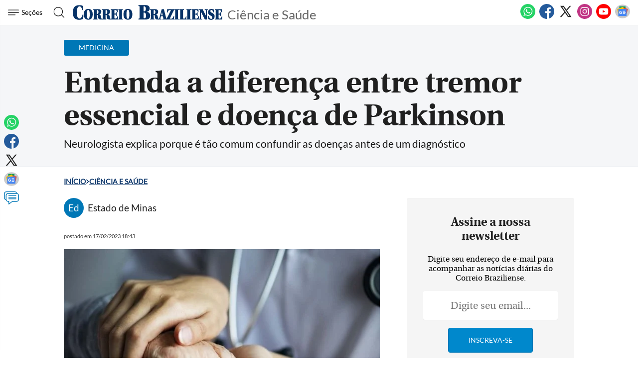

--- FILE ---
content_type: text/html
request_url: https://www.correiobraziliense.com.br/ciencia-e-saude/2023/02/5074540-entenda-a-diferenca-entre-tremor-essencial-e-doenca-de-parkinson.html
body_size: 32140
content:
<!DOCTYPE html>
<html lang="pt-BR">

<head>
            <meta name="robots" content="max-snippet:-1, max-image-preview:large, max-video-preview:-1" />
      
              
  <meta charset="UTF-8">
  <meta name="viewport" content="width=device-width, initial-scale=1.0">
  <meta http-equiv="X-UA-Compatible" content="ie=edge">
  <meta name="robots" content="max-image-preview:large">

      <title>Entenda a diferença entre tremor essencial e doença de Parkinson</title>
          <link rel="canonical" href="https://www.correiobraziliense.com.br/ciencia-e-saude/2023/02/5074540-entenda-a-diferenca-entre-tremor-essencial-e-doenca-de-parkinson.html">
      
  <meta name="google-site-verification" content="3PEPsv--_MPxLqqhf_rjYmbEc-joSTLBhaiEdOEylis" />
  <meta name="lomadee-verification" content="23131281" />
  <meta property="fb:app_id" content="1916610978567674" />
  <meta property="fb:pages" content="159878894058449" />
  <link rel="dns-prefetch" href="https://www.googletagservices.com/">
  <link rel="preconnect" href="https://www.googletagservices.com/">

  <link rel="shortcut icon" href="/frontend/dist/assets/img/icons/favicon.ico">
  <link rel="icon" type="image/png" sizes="16x16" href="/frontend/dist/assets/img/icons/favicon-16x16.png">
  <link rel="icon" type="image/png" sizes="32x32" href="/frontend/dist/assets/img/icons/favicon-32x32.png">
  <link rel="icon" type="image/png" sizes="48x48" href="/frontend/dist/assets/img/icons/favicon-48x48.png">
  <link rel="manifest" href="https://www.correiobraziliense.com.br/manifest.json">
  <meta name="mobile-web-app-capable" content="yes">
  <meta name="theme-color" content="#fff">
  <meta name="application-name" content="correio-braziliense">
  <link rel="apple-touch-icon" sizes="57x57" href="/frontend/dist/assets/img/icons/apple-touch-icon-57x57.png">
  <link rel="apple-touch-icon" sizes="60x60" href="/frontend/dist/assets/img/icons/apple-touch-icon-60x60.png">
  <link rel="apple-touch-icon" sizes="72x72" href="/frontend/dist/assets/img/icons/apple-touch-icon-72x72.png">
  <link rel="apple-touch-icon" sizes="76x76" href="/frontend/dist/assets/img/icons/apple-touch-icon-76x76.png">
  <link rel="apple-touch-icon" sizes="114x114" href="/frontend/dist/assets/img/icons/apple-touch-icon-114x114.png">
  <link rel="apple-touch-icon" sizes="120x120" href="/frontend/dist/assets/img/icons/apple-touch-icon-120x120.png">
  <link rel="apple-touch-icon" sizes="144x144" href="/frontend/dist/assets/img/icons/apple-touch-icon-144x144.png">
  <link rel="apple-touch-icon" sizes="152x152" href="/frontend/dist/assets/img/icons/apple-touch-icon-152x152.png">
  <link rel="apple-touch-icon" sizes="167x167" href="/frontend/dist/assets/img/icons/apple-touch-icon-167x167.png">
  <link rel="apple-touch-icon" sizes="180x180" href="/frontend/dist/assets/img/icons/apple-touch-icon-180x180.png">
  <link rel="apple-touch-icon" sizes="1024x1024" href="/frontend/dist/assets/img/icons/apple-touch-icon-1024x1024.png">
  <meta name="apple-mobile-web-app-capable" content="yes">
  <meta name="apple-mobile-web-app-status-bar-style" content="black-translucent">
  <meta name="apple-mobile-web-app-title" content="correio-braziliense">
  <link rel="apple-touch-startup-image" media="(device-width: 320px) and (device-height: 568px) and (-webkit-device-pixel-ratio: 2) and (orientation: portrait)" href="/frontend/dist/assets/img/icons/apple-touch-startup-image-640x1136.png">
  <link rel="apple-touch-startup-image" media="(device-width: 375px) and (device-height: 667px) and (-webkit-device-pixel-ratio: 2) and (orientation: portrait)" href="/frontend/dist/assets/img/icons/apple-touch-startup-image-750x1334.png">
  <link rel="apple-touch-startup-image" media="(device-width: 414px) and (device-height: 896px) and (-webkit-device-pixel-ratio: 2) and (orientation: portrait)" href="/frontend/dist/assets/img/icons/apple-touch-startup-image-828x1792.png">
  <link rel="apple-touch-startup-image" media="(device-width: 375px) and (device-height: 812px) and (-webkit-device-pixel-ratio: 3) and (orientation: portrait)" href="/frontend/dist/assets/img/icons/apple-touch-startup-image-1125x2436.png">
  <link rel="apple-touch-startup-image" media="(device-width: 414px) and (device-height: 736px) and (-webkit-device-pixel-ratio: 3) and (orientation: portrait)" href="/frontend/dist/assets/img/icons/apple-touch-startup-image-1242x2208.png">
  <link rel="apple-touch-startup-image" media="(device-width: 414px) and (device-height: 896px) and (-webkit-device-pixel-ratio: 3) and (orientation: portrait)" href="/frontend/dist/assets/img/icons/apple-touch-startup-image-1242x2688.png">
  <link rel="apple-touch-startup-image" media="(device-width: 768px) and (device-height: 1024px) and (-webkit-device-pixel-ratio: 2) and (orientation: portrait)" href="/frontend/dist/assets/img/icons/apple-touch-startup-image-1536x2048.png">
  <link rel="apple-touch-startup-image" media="(device-width: 834px) and (device-height: 1112px) and (-webkit-device-pixel-ratio: 2) and (orientation: portrait)" href="/frontend/dist/assets/img/icons/apple-touch-startup-image-1668x2224.png">
  <link rel="apple-touch-startup-image" media="(device-width: 834px) and (device-height: 1194px) and (-webkit-device-pixel-ratio: 2) and (orientation: portrait)" href="/frontend/dist/assets/img/icons/apple-touch-startup-image-1668x2388.png">
  <link rel="apple-touch-startup-image" media="(device-width: 1024px) and (device-height: 1366px) and (-webkit-device-pixel-ratio: 2) and (orientation: portrait)" href="/frontend/dist/assets/img/icons/apple-touch-startup-image-2048x2732.png">
  <link rel="apple-touch-startup-image" media="(device-width: 810px) and (device-height: 1080px) and (-webkit-device-pixel-ratio: 2) and (orientation: portrait)" href="/frontend/dist/assets/img/icons/apple-touch-startup-image-1620x2160.png">
  <link rel="apple-touch-startup-image" media="(device-width: 320px) and (device-height: 568px) and (-webkit-device-pixel-ratio: 2) and (orientation: landscape)" href="/frontend/dist/assets/img/icons/apple-touch-startup-image-1136x640.png">
  <link rel="apple-touch-startup-image" media="(device-width: 375px) and (device-height: 667px) and (-webkit-device-pixel-ratio: 2) and (orientation: landscape)" href="/frontend/dist/assets/img/icons/apple-touch-startup-image-1334x750.png">
  <link rel="apple-touch-startup-image" media="(device-width: 414px) and (device-height: 896px) and (-webkit-device-pixel-ratio: 2) and (orientation: landscape)" href="/frontend/dist/assets/img/icons/apple-touch-startup-image-1792x828.png">
  <link rel="apple-touch-startup-image" media="(device-width: 375px) and (device-height: 812px) and (-webkit-device-pixel-ratio: 3) and (orientation: landscape)" href="/frontend/dist/assets/img/icons/apple-touch-startup-image-2436x1125.png">
  <link rel="apple-touch-startup-image" media="(device-width: 414px) and (device-height: 736px) and (-webkit-device-pixel-ratio: 3) and (orientation: landscape)" href="/frontend/dist/assets/img/icons/apple-touch-startup-image-2208x1242.png">
  <link rel="apple-touch-startup-image" media="(device-width: 414px) and (device-height: 896px) and (-webkit-device-pixel-ratio: 3) and (orientation: landscape)" href="/frontend/dist/assets/img/icons/apple-touch-startup-image-2688x1242.png">
  <link rel="apple-touch-startup-image" media="(device-width: 768px) and (device-height: 1024px) and (-webkit-device-pixel-ratio: 2) and (orientation: landscape)" href="/frontend/dist/assets/img/icons/apple-touch-startup-image-2048x1536.png">
  <link rel="apple-touch-startup-image" media="(device-width: 834px) and (device-height: 1112px) and (-webkit-device-pixel-ratio: 2) and (orientation: landscape)" href="/frontend/dist/assets/img/icons/apple-touch-startup-image-2224x1668.png">
  <link rel="apple-touch-startup-image" media="(device-width: 834px) and (device-height: 1194px) and (-webkit-device-pixel-ratio: 2) and (orientation: landscape)" href="/frontend/dist/assets/img/icons/apple-touch-startup-image-2388x1668.png">
  <link rel="apple-touch-startup-image" media="(device-width: 1024px) and (device-height: 1366px) and (-webkit-device-pixel-ratio: 2) and (orientation: landscape)" href="/frontend/dist/assets/img/icons/apple-touch-startup-image-2732x2048.png">
  <link rel="apple-touch-startup-image" media="(device-width: 810px) and (device-height: 1080px) and (-webkit-device-pixel-ratio: 2) and (orientation: landscape)" href="/frontend/dist/assets/img/icons/apple-touch-startup-image-2160x1620.png">
  <link rel="icon" type="image/png" sizes="228x228" href="/frontend/dist/assets/img/icons/coast-228x228.png">
  <meta name="msapplication-TileColor" content="#fff">
  <meta name="msapplication-TileImage" content="/frontend/dist/assets/img/icons/mstile-144x144.png">
  <meta name="msapplication-config" content="/frontend/dist/assets/img/icons/browserconfig.xml">
            <link rel="amphtml" href="https://www.correiobraziliense.com.br/ciencia-e-saude/2023/02/amp/5074540-entenda-a-diferenca-entre-tremor-essencial-e-doenca-de-parkinson.html">
        <meta name="description" content="Neurologista explica porque é tão comum confundir as doenças antes de um diagnóstico">
  <meta name="keywords" content="Parkinson, medicina, tremor essencial, o que é parkinson, doença de parkinson, notícias do dia, notícias perto de mim">
  <meta name="author" content="'Estado de Minas'">

  <!-- Google+ / Schema.org -->
  <meta itemprop="name" content="">
      <meta itemprop="image" content="https://midias.correiobraziliense.com.br/_midias/jpg/2023/02/17/675x450/1_closeup_de_um_apoio_de_maos-27456686.jpg?20230217183826?20230217183826">
  <meta itemprop="description" content="Neurologista explica porque é tão comum confundir as doenças antes de um diagnóstico">
  <meta name="abstract" content="Neurologista explica porque é tão comum confundir as doenças antes de um diagnóstico" />
  <meta name="application-name" content="Correio Braziliense" />

  <!-- Open Graph Facebook -->
  <meta property="og:locale" content="pt_BR" />
  <meta property="og:url" content="https://www.correiobraziliense.com.br/ciencia-e-saude/2023/02/5074540-entenda-a-diferenca-entre-tremor-essencial-e-doenca-de-parkinson.html" />
  <meta property="og:title" content="Entenda a diferença entre tremor essencial e doença de Parkinson">
  <meta property="og:site_name" content="Ciência e Saúde" />
  <meta property="og:description" content="Neurologista explica porque é tão comum confundir as doenças antes de um diagnóstico" />
  <meta property="og:image" content="https://midias.correiobraziliense.com.br/_midias/jpg/2023/02/17/675x450/1_closeup_de_um_apoio_de_maos-27456686.jpg?20230217183826?20230217183826" />
  <meta property="og:image:type" content="image/jpg" />
  <meta property="og:image:width" content="675" />
  <meta property="og:image:height" content="450" />
  <meta property="og:type" content="article" />
      <meta property="article:author" content="Estado de Minas">
    <meta property="article:section" content="Medicina">
    <meta property="article:published_time" content="2023-02-17-0318:43:00-10800">
    <meta property="article:opinion" content="false" />
            <meta property="article:tag" content="Health & Medical" />
          <meta property="article:content_tier" content="free" />
    <meta property="article:location" content="region: br" />
  
  <!--Twitter Card-->
  <meta name="twitter:title" content="Entenda a diferença entre tremor essencial e doença de Parkinson">
  <meta name="twitter:description" content="Neurologista explica porque é tão comum confundir as doenças antes de um diagnóstico">
  <meta name="twitter:card" content="summary_large_image">
  <meta name="twitter:image" content="https://midias.correiobraziliense.com.br/_midias/jpg/2023/02/17/675x450/1_closeup_de_um_apoio_de_maos-27456686.jpg?20230217183826?20230217183826">
  <meta name="twitter:site" content="@correio">


  <link rel="preload" href="https://securepubads.g.doubleclick.net/tag/js/gpt.js" as="script">
  <link rel="yandex-tableau-widget" href="/frontend/dist/assets/img/icons/yandex-browser-manifest.json">
  <link rel="preload" href="https://www.correiobraziliense.com.br/frontend/dist/assets/fonts/Lato-Regular.ttf" as="font" crossorigin="anonymous">
  <link rel="preload" href="https://www.correiobraziliense.com.br/frontend/dist/assets/fonts/utopia-bold_0-webfont.ttf" as="font" crossorigin="anonymous">
  <link rel="preload" href="https://www.correiobraziliense.com.br/frontend/dist/assets/fonts/utopia-regular_0-webfont.ttf" as="font" crossorigin="anonymous">

  
  <link rel="preconnect" href="https://www.googletagmanager.com">
  <link rel="dns-prefetch" href="https://midias.correiobraziliense.com.br" />
      <!-- <script type="text/javascript" src="https://www.googletagservices.com/tag/js/gpt.js" async></script> -->
    <!-- <script type="text/javascript" src="" async></script> -->
    <script type="text/javascript" src="/static/cb/prebid7-18-0.js" async></script>

  
  <style>
    .keep-reading {
      display: none !important;
    }

    /* @media (min-width: 990px) {
      
      .teads-inread {
        min-height: 331px;
      }

      #P_CORREIO_BRAZILIENSE_INTEXT_03_0,
      #P_CORREIO_BRAZILIENSE_INTEXT_04_0,
      #P_CORREIO_BRAZILIENSE_INTEXT_05_0,
      #P_CORREIO_BRAZILIENSE_INTEXT_06_0,
      #P_CORREIO_BRAZILIENSE_INTEXT_07_0,
      #P_CORREIO_BRAZILIENSE_INTEXT_08_0,
      #P_CORREIO_BRAZILIENSE_INTEXT_09_0,
      #P_CORREIO_BRAZILIENSE_FINAL_MATERIA_01_0 {
        min-height: 280px;
        display: block !important;
      }




      .read-more .box-content-read-more {
        min-height: 574px;
      }

      #sidebar>section.blogs>div {
        min-height: 276px;
      }

      #sidebar>section.blogs>div>article>figure>a>picture {
        display: block;
        width: 100px;
        aspect-ratio: 4/3;
      }

      #sidebar>section.blogs>div>article>figure>a>picture>img {
        object-fit: cover;
        height: inherit;
        width: inherit;
        aspect-ratio: 4/3;
      }

    } */

    /* /static/cookies/css/cookie.min.css */
    .cc-window{opacity:1;-webkit-transition:opacity 1s ease;transition:opacity 1s ease}.cc-window.cc-invisible{opacity:0}.cc-animate.cc-revoke{-webkit-transition:transform 1s ease;-webkit-transition:-webkit-transform 1s ease;transition:-webkit-transform 1s ease;transition:transform 1s ease;transition:transform 1s ease,-webkit-transform 1s ease}.cc-animate.cc-revoke.cc-top{-webkit-transform:translateY(-2em);transform:translateY(-2em)}.cc-animate.cc-revoke.cc-bottom{-webkit-transform:translateY(2em);transform:translateY(2em)}.cc-animate.cc-revoke.cc-active.cc-top{-webkit-transform:translateY(0);transform:translateY(0)}.cc-animate.cc-revoke.cc-active.cc-bottom{-webkit-transform:translateY(0);transform:translateY(0)}.cc-revoke:hover{-webkit-transform:translateY(0);transform:translateY(0)}.cc-grower{max-height:0;overflow:hidden;-webkit-transition:max-height 1s;transition:max-height 1s}.cc-revoke,.cc-window{position:fixed;overflow:hidden;-webkit-box-sizing:border-box;border-radius:10px;box-sizing:border-box;font-family:'latobold',Calibri,Arial,sans-serif;font-size:1.2rem;line-height:1.5em;display:-webkit-box;display:-ms-flexbox;display:flex;-ms-flex-wrap:nowrap;flex-wrap:nowrap;z-index:9999}.cc-window.cc-static{position:static}.cc-window.cc-floating{padding:2em;max-width:24em;-webkit-box-orient:vertical;-webkit-box-direction:normal;-ms-flex-direction:column;flex-direction:column}.cc-window.cc-banner{padding:1em 1.8em;width:80%;margin:0 auto;-webkit-box-orient:horizontal;-webkit-box-direction:normal;-ms-flex-direction:row;flex-direction:row}.cc-revoke{padding:.5em}.cc-revoke:hover{text-decoration:underline}.cc-header{font-size:18px;font-weight:700}.cc-btn,.cc-close,.cc-link,.cc-revoke{cursor:pointer}.cc-link{opacity:.8;display:inline-block;padding:.2em;text-decoration:underline}.cc-link:hover{opacity:1}.cc-link:active,.cc-link:visited{color:initial}.cc-btn{display:block;padding:.4em .8em;font-size:.9em;font-weight:700;border-width:2px;border-style:solid;text-align:center;white-space:nowrap}.cc-highlight .cc-btn:first-child{background-color:transparent;border-color:transparent}.cc-highlight .cc-btn:first-child:focus,.cc-highlight .cc-btn:first-child:hover{background-color:transparent;text-decoration:underline}.cc-close{display:block;position:absolute;top:.5em;right:.5em;font-size:1.6em;opacity:.9;line-height:.75}.cc-close:focus,.cc-close:hover{opacity:1}.cc-revoke.cc-top{top:0;left:3em;border-bottom-left-radius:.5em;border-bottom-right-radius:.5em}.cc-revoke.cc-bottom{bottom:0;left:3em;border-top-left-radius:.5em;border-top-right-radius:.5em}.cc-revoke.cc-left{left:3em;right:unset}.cc-revoke.cc-right{right:3em;left:unset}.cc-top{top:1em}.cc-left{left:1em}.cc-right{right:1em}.cc-bottom{bottom:5em}.cc-floating>.cc-link{margin-bottom:1em}.cc-floating .cc-message{display:block;margin-bottom:1em}.cc-window.cc-floating .cc-compliance{-webkit-box-flex:1;-ms-flex:1 0 auto;flex:1 0 auto}.cc-window.cc-banner{-webkit-box-align:center;-ms-flex-align:center;align-items:center;box-shadow: rgba(0, 0, 0, 0.40) 0px 26px 30px -10px, rgba(0, 0, 0, 0.20) 0px 16px 10px -10px;}.cc-banner.cc-top{left:0;right:0;top:0}.cc-banner.cc-bottom{left:0;right:0;bottom:120px}.cc-banner .cc-message{display:block;-webkit-box-flex:1;-ms-flex:1 1 auto;flex:1 1 auto;max-width:100%;margin-right:1em}.cc-compliance{display:-webkit-box;display:-ms-flexbox;display:flex;-webkit-box-align:center;-ms-flex-align:center;align-items:center;-ms-flex-line-pack:justify;align-content:space-between}.cc-floating .cc-compliance>.cc-btn{-webkit-box-flex:1;-ms-flex:1;flex:1}.cc-btn+.cc-btn{margin-left:.5em}@media print{.cc-revoke,.cc-window{display:none}}@media screen and (max-width:900px){.cc-btn{white-space:normal}}@media screen and (max-width:414px) and (orientation:portrait),screen and (max-width:736px) and (orientation:landscape){.cc-window.cc-top{top:0}.cc-window.cc-bottom{bottom:80px}.cc-window.cc-banner,.cc-window.cc-floating,.cc-window.cc-left,.cc-window.cc-right{left:0;right:0}.cc-window.cc-banner{-webkit-box-orient:vertical;-webkit-box-direction:normal;-ms-flex-direction:column;flex-direction:column}.cc-window.cc-banner .cc-compliance{-webkit-box-flex:1;-ms-flex:1 1 auto;flex:1 1 auto}.cc-window.cc-floating{max-width:none}.cc-window .cc-message{margin-bottom:1em}.cc-window.cc-banner{-webkit-box-align:unset;-ms-flex-align:unset;align-items:unset}.cc-window.cc-banner .cc-message{margin-right:0}}.cc-floating.cc-theme-classic{padding:1.2em;border-radius:5px}.cc-floating.cc-type-info.cc-theme-classic .cc-compliance{text-align:center;display:inline;-webkit-box-flex:0;-ms-flex:none;flex:none}.cc-theme-classic .cc-btn{border-radius:5px}.cc-theme-classic .cc-btn:last-child{min-width:140px}.cc-floating.cc-type-info.cc-theme-classic .cc-btn{display:inline-block}.cc-theme-edgeless.cc-window{padding:0}.cc-floating.cc-theme-edgeless .cc-message{margin:2em;margin-bottom:1.5em}.cc-banner.cc-theme-edgeless .cc-btn{margin:0;padding:.8em 1.8em;height:100%}.cc-banner.cc-theme-edgeless .cc-message{margin-left:1em}.cc-floating.cc-theme-edgeless .cc-btn+.cc-btn{margin-left:0}
  </style>
  <!-- <link href="" rel="stylesheet"> -->
  <link href="/frontend/dist/assets/css/general.css?v=13" rel="stylesheet">
  <link href="/frontend/dist2/svg/sprite.svg">


    
  <!-- Analytics -->
<script src="/frontend/src/assets/js/analytics.js" async></script>
    <script>
        (function(w, d, s, l, i) {
            w[l] = w[l] || [];
            w[l].push({
                'gtm.start': new Date().getTime(),
                event: 'gtm.js'
            });
            var f = d.getElementsByTagName(s)[0],
                j = d.createElement(s),
                dl = l != 'dataLayer' ? '&l=' + l : '';
            j.async = true;
            j.src =
                'https://www.googletagmanager.com/gtm.js?id=' + i + dl;
            f.parentNode.insertBefore(j, f);
        })(window, document, 'script', 'dataLayer', 'GTM-5HG8CK');
    </script>


    <script>
        console.log('***', 'Estado de Minas');
    </script>

    <!-- Google tag (gtag.js) -->
    
<!-- LD Json -->
    <script type="application/ld+json">
        {
            "@context": "http://www.schema.org",
            "@graph": [
                {
                    "@type": "BreadcrumbList",
                    "@id": "https://www.correiobraziliense.com.br/ciencia-e-saude/2023/02/5074540-entenda-a-diferenca-entre-tremor-essencial-e-doenca-de-parkinson.html",
                    "itemListElement": [
                        {
                        "@type": "ListItem",
                        "@id": "https://www.correiobraziliense.com.br/#listItem",
                        "position": 1,
                        "item": {
                            "@type": "WebPage",
                            "@id": "https://www.correiobraziliense.com.br/",
                            "name": "In\u00edcio",
                            "description": "O Correio Braziliense (CB) é o mais importante canal de notícias de Brasília. Aqui você encontra as últimas notícias do DF, do Brasil e do mundo.",
                            "url": "https://www.correiobraziliense.com.br/"
                        },
                        "nextItem": "https://www.correiobraziliense.com.br/ciencia-e-saude/#listItem"
                        },
                        {
                        "@type": "ListItem",
                        "@id": "https://www.correiobraziliense.com.br/ciencia-e-saude/#listItem",
                        "position": 2,
                        "item": {
                            "@type": "WebPage",
                            "@id": "https://www.correiobraziliense.com.br/ciencia-e-saude/",
                            "name": "Ciência e Saúde",
                            "description": "",
                            "url": "https://www.correiobraziliense.com.br/ciencia-e-saude/"
                        },
                        "previousItem": "https://www.correiobraziliense.com.br/#listItem"
                        }
                    ]
                },
                {
                    "@type": "NewsArticle",
                    "mainEntityOfPage": "https://www.correiobraziliense.com.br/ciencia-e-saude/2023/02/5074540-entenda-a-diferenca-entre-tremor-essencial-e-doenca-de-parkinson.html",
                    "name": "Entenda a diferença entre tremor essencial e doença de Parkinson",
                    "headline": "Entenda a diferença entre tremor essencial e doença de Parkinson",
                    "alternateName": "Neurologista explica porque é tão comum confundir as doenças antes de um diagnóstico",
                    "alternativeHeadline": "Neurologista explica porque é tão comum confundir as doenças antes de um diagnóstico",
                    "description": "Neurologista explica porque é tão comum confundir as doenças antes de um diagnóstico",
                    "datePublished": "2023-02-17T18:43:01Z",
                     "articleBody": "&lt;p class=&quot;texto&quot;&gt;Perceber os primeiros sinais de que algo est&amp;aacute; errado com o corpo pode abrir um leque para muitas suposi&amp;ccedil;&amp;otilde;es, principalmente quando se trata de sintomas relacionados &amp;agrave; coordena&amp;ccedil;&amp;atilde;o motora e &amp;agrave; capacidade de autonomia. Mas, nem tudo &amp;eacute; o que parece. O tremor essencial &amp;eacute; um dist&amp;uacute;rbio de movimento cinco vezes mais comum do que a doen&amp;ccedil;a de Parkinson, por exemplo, e mesmo assim, ambos continuam sendo muito confundidos.&lt;/p&gt;&lt;p class=&quot;texto&quot;&gt;Para a neurologista e membro titular da Academia Brasileira de Neurologia, Inara Ta&amp;iacute;s de Almeida, algumas doen&amp;ccedil;as se tornam mais conhecidas do que outras e assim as pessoas acabam associando seus sintomas mais facilmente a elas.&lt;/p&gt;&lt;ul&gt;&lt;li&gt;&lt;a href=&quot;https://www.correiobraziliense.com.br/ciencia-e-saude/2023/01/5066471-remedio-para-tosse-sera-testado-como-novo-tratamento-para-parkinson.html&quot; target=&quot;_blank&quot; rel=&quot;noopener noreferrer&quot;&gt;Rem&amp;eacute;dio para tosse ser&amp;aacute; testado como novo tratamento para Parkinson&lt;/a&gt;&lt;br /&gt;&lt;/li&gt;&lt;li&gt;&lt;a href=&quot;https://www.correiobraziliense.com.br/ciencia-e-saude/2023/02/5072919-cientistas-criam-versao-de-molecula-oceanica-que-pode-tratar-o-parkinson.html&quot; target=&quot;_blank&quot; rel=&quot;noopener noreferrer&quot;&gt;Cientistas criam vers&amp;atilde;o de mol&amp;eacute;cula oce&amp;acirc;nica que pode tratar o Parkinson&lt;/a&gt;&lt;br /&gt;&lt;/li&gt;&lt;/ul&gt;&lt;p class=&quot;texto&quot;&gt;&quot;As doen&amp;ccedil;as neurol&amp;oacute;gicas podem causar desconforto e at&amp;eacute; um certo medo nos pacientes. &amp;Eacute; por isso, tamb&amp;eacute;m, que se tornou muito natural chegarem ao consult&amp;oacute;rio trazendo suposi&amp;ccedil;&amp;otilde;es sobre o seu diagn&amp;oacute;stico, ainda mais agora em que vivemos na era da informa&amp;ccedil;&amp;atilde;o. No entanto, quando falamos de Parkinson e de tremor essencial, a grande diferen&amp;ccedil;a est&amp;aacute; em como essas doen&amp;ccedil;as agem no c&amp;eacute;rebro, fazendo com que uma seja degenerativa e progressiva, enquanto a outra n&amp;atilde;o. Distinguir isso leva o profissional a condutas de tratamento espec&amp;iacute;ficas&quot;, explica.&lt;/p&gt;&lt;p class=&quot;texto&quot;&gt;O Parkinson &amp;eacute; uma doen&amp;ccedil;a degenerativa do sistema nervoso central, que afeta a capacidade dos neur&amp;ocirc;nios de produzir dopamina suficiente para gerar uma boa transmiss&amp;atilde;o das correntes nervosas ao corpo. &amp;Eacute; justamente a dopamina que ajuda na regula&amp;ccedil;&amp;atilde;o dos movimentos volunt&amp;aacute;rios. Sendo assim, gradativamente, o paciente come&amp;ccedil;a a perceber alguns sintomas como: movimentos mais lentos, rigidez dos m&amp;uacute;sculos, instabilidade postural, falhas na dic&amp;ccedil;&amp;atilde;o e os famosos tremores. Ele atinge com maior frequ&amp;ecirc;ncia os homens a partir dos 60 anos, e, apesar da causa ainda ser desconhecida, &amp;eacute; poss&amp;iacute;vel saber como age e o que se espera quanto a sua evolu&amp;ccedil;&amp;atilde;o.&lt;/p&gt;&lt;p class=&quot;texto&quot;&gt;J&amp;aacute; para casos de tremor essencial, os progn&amp;oacute;sticos ainda n&amp;atilde;o s&amp;atilde;o bem definidos. Isso porque a medicina desconhece como esse desequil&amp;iacute;brio afeta o c&amp;eacute;rebro. &amp;Eacute; uma doen&amp;ccedil;a que abrange todos os tipos de desordem capazes de gerar um dist&amp;uacute;rbio neurol&amp;oacute;gico de movimento, podendo atingir tanto homens como mulheres na mesma propor&amp;ccedil;&amp;atilde;o, e se manifestar em qualquer fase da vida, independente da idade. Alguns pacientes, por exemplo, sentem tremores t&amp;atilde;o leves que n&amp;atilde;o interferem em sua rotina. Em compensa&amp;ccedil;&amp;atilde;o, outros come&amp;ccedil;am com tremores sutis que evoluem em amplitude e frequ&amp;ecirc;ncia, impedindo atividades simples.&lt;/p&gt;&lt;p class=&quot;texto&quot;&gt;&quot;Apesar das duas doen&amp;ccedil;as afetarem os movimentos, causando tremores nas mesmas partes do corpo como m&amp;atilde;os, cabe&amp;ccedil;a e membros inferiores, a principal diferen&amp;ccedil;a est&amp;aacute; em notar quando esses tremores acontecem. Enquanto na doen&amp;ccedil;a de Parkinson os tremores s&amp;atilde;o mais frequentes e percebidos quando o paciente est&amp;aacute; em repouso, no tremor essencial a intensidade piora durante a movimenta&amp;ccedil;&amp;atilde;o do corpo&quot;, esclarece.&lt;/p&gt;&lt;p class=&quot;texto&quot;&gt;O Parkinson acarreta doen&amp;ccedil;as associadas, como depress&amp;atilde;o, ins&amp;ocirc;nia, disfun&amp;ccedil;&amp;atilde;o da bexiga ou do intestino, diminui&amp;ccedil;&amp;atilde;o do olfato e a progress&amp;atilde;o da incapacidade de controlar ou iniciar um movimento. Por outro lado, o tremor essencial pode piorar com o tempo, principalmente, ap&amp;oacute;s os 50 anos de idade, mas n&amp;atilde;o gera outras doen&amp;ccedil;as e nem diminui a expectativa de vida do portador.&lt;/p&gt;&lt;p class=&quot;texto&quot;&gt;O essencial em ambos os casos &amp;eacute; sempre procurar por um neurologista, que indicar&amp;aacute; o tratamento mais assertivo conforme o diagn&amp;oacute;stico, seja por meio de medicamentos, fisioterapia, estimula&amp;ccedil;&amp;atilde;o cerebral ou cirurgia.&lt;/p&gt;&lt;h3&gt;Not&amp;iacute;cias no seu celular&lt;/h3&gt;&lt;p class=&quot;texto&quot;&gt;O formato de distribui&amp;ccedil;&amp;atilde;o de not&amp;iacute;cias do &lt;strong&gt;Correio Braziliense&lt;/strong&gt;&amp;nbsp;pelo celular mudou. A partir de agora, as not&amp;iacute;cias chegar&amp;atilde;o diretamente pelo formato &lt;em&gt;Comunidades&lt;/em&gt;, uma das inova&amp;ccedil;&amp;otilde;es lan&amp;ccedil;adas pelo WhatsApp. Assim, o internauta pode ter, na palma da m&amp;atilde;o, mat&amp;eacute;rias verificadas e com credibilidade. Para passar a receber as not&amp;iacute;cias do &lt;strong&gt;Correio&lt;/strong&gt;, clique no link abaixo e entre na comunidade:&lt;/p&gt;&lt;ul&gt;&lt;li&gt;&lt;a href=&quot;https://chat.whatsapp.com/JRZPIOb7OZe5vda8gePmQk&quot; target=&quot;_blank&quot; rel=&quot;noopener noreferrer&quot;&gt;Clique aqui e acesse a comunidade do Correio no WhatsApp&lt;/a&gt;&lt;/li&gt;&lt;/ul&gt;&lt;p class=&quot;texto&quot;&gt;Apenas os administradores do grupo poder&amp;atilde;o mandar mensagens e saber quem s&amp;atilde;o os integrantes da comunidade. Dessa forma, evitamos qualquer tipo de intera&amp;ccedil;&amp;atilde;o indevida.&lt;/p&gt;&lt;h3&gt;Cobertura do Correio Braziliense&lt;/h3&gt;&lt;p class=&quot;texto&quot;&gt;Quer ficar por dentro sobre as principais not&amp;iacute;cias do Brasil e do mundo? Siga o &lt;strong&gt;Correio Braziliense&lt;/strong&gt; nas redes sociais. Estamos no &lt;a href=&quot;https://twitter.com/correio&quot; target=&quot;_blank&quot; rel=&quot;noopener noreferrer&quot;&gt;Twitter&lt;/a&gt;, no &lt;a href=&quot;https://www.facebook.com/correiobraziliense&quot; target=&quot;_blank&quot; rel=&quot;noopener noreferrer&quot;&gt;Facebook&lt;/a&gt;, no &lt;a href=&quot;https://www.instagram.com/correio.braziliense/&quot; target=&quot;_blank&quot; rel=&quot;noopener noreferrer&quot;&gt;Instagram&lt;/a&gt;, no &lt;a href=&quot;https://www.tiktok.com/@correio.braziliense&quot; target=&quot;_blank&quot; rel=&quot;noopener noreferrer&quot;&gt;TikTok&lt;/a&gt; e no &lt;a href=&quot;https://www.youtube.com/channel/UCK3U5q7b8U8yffUlblyrpRQ&quot; target=&quot;_blank&quot; rel=&quot;noopener noreferrer&quot;&gt;YouTube&lt;/a&gt;. Acompanhe!&lt;/p&gt;&lt;p class=&quot;texto&quot;&gt;&lt;div class=&quot;read-more&quot;&gt;    &lt;h4&gt;Saiba Mais&lt;/h4&gt;    &lt;ul&gt;                    &lt;li&gt;                &lt;a href=&quot;https://www.correiobraziliense.com.br/brasil/2023/02/5074504-mg-bloco-formado-por-cozinheiros-e-uma-das-apostas-do-carnaval-em-tiradentes.html&quot; onclick=&quot;eventoGA('veja mais', 'saiba mais', 'https://www.correiobraziliense.com.br/brasil/2023/02/5074504-mg-bloco-formado-por-cozinheiros-e-uma-das-apostas-do-carnaval-em-tiradentes.html')&quot;&gt;                                        &lt;img class=&quot;lazy&quot; data-src=&quot;https://midias.correiobraziliense.com.br/_midias/jpg/2023/02/17/cbpfot140520180242-27455670.jpg&quot; alt=&quot;&quot; src=&quot;&quot;&gt;                                                            &lt;strong&gt;Brasil&lt;/strong&gt;                                        &lt;span&gt;MG: Bloco formado por cozinheiros &eacute; uma das apostas do carnaval em Tiradentes&lt;/span&gt;                &lt;/a&gt;            &lt;/li&gt;                    &lt;li&gt;                &lt;a href=&quot;https://www.correiobraziliense.com.br/euestudante/sisu/2023/02/5074505-confira-as-notas-de-corte-parciais-do-sisu-do-primeiro-dia.html&quot; onclick=&quot;eventoGA('veja mais', 'saiba mais', 'https://www.correiobraziliense.com.br/euestudante/sisu/2023/02/5074505-confira-as-notas-de-corte-parciais-do-sisu-do-primeiro-dia.html')&quot;&gt;                                        &lt;img class=&quot;lazy&quot; data-src=&quot;https://midias.correiobraziliense.com.br/_midias/jpg/2020/06/16/766x527/1_sisu_resultado2801205930-13409.jpg&quot; alt=&quot;&quot; src=&quot;&quot;&gt;                                                            &lt;strong&gt;Sisu&lt;/strong&gt;                                        &lt;span&gt;Confira as notas de corte parciais do Sisu do primeiro dia&lt;/span&gt;                &lt;/a&gt;            &lt;/li&gt;                    &lt;li&gt;                &lt;a href=&quot;https://www.correiobraziliense.com.br/brasil/2023/02/5074506-caso-madeleine-jovem-diz-ser-menina-desaparecida-ha-16-anos-em-portugal.html&quot; onclick=&quot;eventoGA('veja mais', 'saiba mais', 'https://www.correiobraziliense.com.br/brasil/2023/02/5074506-caso-madeleine-jovem-diz-ser-menina-desaparecida-ha-16-anos-em-portugal.html')&quot;&gt;                                        &lt;img class=&quot;lazy&quot; data-src=&quot;https://midias.correiobraziliense.com.br/_midias/jpg/2023/02/17/eff2229b_bdae_4c67_975d_fa585bdd2b29-27455608.jpg&quot; alt=&quot;&quot; src=&quot;&quot;&gt;                                                            &lt;strong&gt;Mundo&lt;/strong&gt;                                        &lt;span&gt;Caso Madeleine: jovem diz ser menina desaparecida h&aacute; 16 anos em Portugal&lt;/span&gt;                &lt;/a&gt;            &lt;/li&gt;                    &lt;li&gt;                &lt;a href=&quot;https://www.correiobraziliense.com.br/brasil/2023/02/5074507-dia-mundial-do-gato-procura-pelos-felinos-aumenta-no-brasil.html&quot; onclick=&quot;eventoGA('veja mais', 'saiba mais', 'https://www.correiobraziliense.com.br/brasil/2023/02/5074507-dia-mundial-do-gato-procura-pelos-felinos-aumenta-no-brasil.html')&quot;&gt;                                        &lt;img class=&quot;lazy&quot; data-src=&quot;https://midias.correiobraziliense.com.br/_midias/jpg/2023/02/17/lud11-27455642.jfif&quot; alt=&quot;&quot; src=&quot;&quot;&gt;                                                            &lt;strong&gt;Brasil&lt;/strong&gt;                                        &lt;span&gt;Dia Mundial do Gato: procura pelos felinos aumenta no Brasil&lt;/span&gt;                &lt;/a&gt;            &lt;/li&gt;                    &lt;li&gt;                &lt;a href=&quot;https://www.correiobraziliense.com.br/brasil/2023/02/5074509-criancas-sao-sequestradas-pelo-pai-uma-delas-estava-com-faca-no-peito.html&quot; onclick=&quot;eventoGA('veja mais', 'saiba mais', 'https://www.correiobraziliense.com.br/brasil/2023/02/5074509-criancas-sao-sequestradas-pelo-pai-uma-delas-estava-com-faca-no-peito.html')&quot;&gt;                                        &lt;img class=&quot;lazy&quot; data-src=&quot;https://midias.correiobraziliense.com.br/_midias/jpg/2023/02/17/750x500/1_minass-27455973.jpg&quot; alt=&quot;&quot; src=&quot;&quot;&gt;                                                            &lt;strong&gt;Brasil&lt;/strong&gt;                                        &lt;span&gt;Crian&ccedil;as s&atilde;o sequestradas pelo pai; uma delas estava com faca no peito&lt;/span&gt;                &lt;/a&gt;            &lt;/li&gt;                    &lt;li&gt;                &lt;a href=&quot;https://www.correiobraziliense.com.br/brasil/2023/02/5074510-minas-gerais-casas-desabam-em-bairro-de-belo-horizonte.html&quot; onclick=&quot;eventoGA('veja mais', 'saiba mais', 'https://www.correiobraziliense.com.br/brasil/2023/02/5074510-minas-gerais-casas-desabam-em-bairro-de-belo-horizonte.html')&quot;&gt;                                        &lt;img class=&quot;lazy&quot; data-src=&quot;https://midias.correiobraziliense.com.br/_midias/jpg/2023/02/17/mgg-27456009.jpg&quot; alt=&quot;&quot; src=&quot;&quot;&gt;                                                            &lt;strong&gt;Brasil&lt;/strong&gt;                                        &lt;span&gt;Minas Gerais: casas desabam em bairro de Belo Horizonte&lt;/span&gt;                &lt;/a&gt;            &lt;/li&gt;                    &lt;/ul&gt;&lt;/div&gt;&lt;/p&gt;",
                    "isAccessibleForFree": true,
                    "image": {
                        "url": "https://midias.correiobraziliense.com.br/_midias/jpg/2023/02/17/766x527/1_closeup_de_um_apoio_de_maos-27456686.jpg?20230217183826?20230217183826",
                        "width": 766,
                        "@type": "ImageObject",
                        "height": 527                    },
                    "author": [
                         {
                                "@type": "Person",
                                "name": "Estado de Minas",
                                "url": "https://www.correiobraziliense.com.br/autor?termo=Estado de Minas"
                            }                    ],
                    "publisher": {
                        "logo": {
                            "url": "http://imgs2.correiobraziliense.com.br/amp/logo_cb_json.png",
                            "@type": "ImageObject",
                            "width": 600,
                            "height": 60
                        },
                        "name": "Correio Braziliense",
                        "@type": "Organization"
                    }
                }
            ]
        }
    </script>

<!-- Taboola -->
<script type="text/javascript">
    window._taboola = window._taboola || [];
    _taboola.push({
        article:'auto'
    });
  !function (e, f, u, i) {
    if (!document.getElementById(i)){
      e.async = 1;
      e.src = u;
      e.id = i;
      f.parentNode.insertBefore(e, f);
    }
  }(document.createElement('script'),
  document.getElementsByTagName('script')[0],
  '//cdn.taboola.com/libtrc/diariosassociados-correiobraziliense/loader.js',
  'tb_loader_script');
  if(window.performance && typeof window.performance.mark == 'function')
    {window.performance.mark('tbl_ic');}
</script>  <script type="text/javascript">
    var googletag = googletag || {};
    googletag.cmd = googletag.cmd || [];

    googletag.cmd.push(function() {
        googletag.pubads().disableInitialLoad();
        // googletag.pubads().set('document_language', 'pt-BR');
    });
</script>

<script type="text/javascript">
    var PREBID_TIMEOUT = Math.min(Math.max((Date.now()-window.performance.timing.navigationStart)*7, 300), 1000);

    var pbjs = pbjs || {};
    pbjs.que = pbjs.que || [];
    pbjs.unitsAd = [{
    "bids": [
      {"bidder": "appnexus", "params": {"placementId": "13393618"}},
      {"bidder": "rubicon", "params": {"accountId": "16558", "siteId": "134068", "sizes": [15], "zoneId": "633424"}},
      {"bidder": "medianet", "params": {"cid": "8CUASCJ0O", "crid": "841550035"}},
      {"bidder": "rtbhouse", "params": {"publisherId": "03xLMRkAY169L4Bbc7Jr", "region": "prebid-us"}}
    ],
    "code": "cb-publicidade-anchorads-1",
    "mediaTypes": {"banner": {"sizeConfig": [{"minViewPort": [992, 0], "sizes": [[728, 90], [970, 90]]}, {"minViewPort": [748, 0], "sizes": [[728, 90]]}, {"minViewPort": [488, 0], "sizes": [[320, 50], [300, 50]]}, {"minViewPort": [340, 0], "sizes": [[320, 50], [300, 50]]}, {"minViewPort": [0, 0], "sizes": [[320, 50], [300, 50]]}]}}
    },                   
    {
    "bids": [
        {"bidder": "appnexus", "params": {"placementId": "13393618"}},
        {"bidder": "rubicon", "params": {"accountId": "16558", "siteId": "134068", "sizes": [15], "zoneId": "633424"}},
        {"bidder": "medianet", "params": {"cid": "8CUASCJ0O", "crid": "226856929"}},
        {"bidder": "rtbhouse", "params": {"publisherId": "03xLMRkAY169L4Bbc7Jr", "region": "prebid-us"}},   
    ],
    "code": "cb-publicidade-halfpage-1",
    "mediaTypes": {"banner": {"sizes": [[300, 600], [336, 280], [300, 250]]}}
    },
    {
    "bids": [
        {"bidder": "appnexus", "params": {"placementId": "13393621"}},
        {"bidder": "rubicon", "params": {"accountId": "16558", "siteId": "134068", "sizes": [55], "zoneId": "633424"}},
        {"bidder": "medianet", "params": {"cid": "8CUASCJ0O", "crid": "133068578"}},
        {"bidder": "rtbhouse", "params": {"publisherId": "03xLMRkAY169L4Bbc7Jr", "region": "prebid-us"}}
    ],
    "code": "cb-publicidade-rasgado-1",
    "mediaTypes": {
        "banner": {
            "sizeConfig": [
                {"minViewPort":[992, 0],"sizes":[[728, 90], [970, 90], [970, 250], [980, 250]]}, 
                {"minViewPort":[748, 0],"sizes":[[728, 90]]}, 
                {"minViewPort":[488, 0],"sizes":[[468, 60], [300, 100]]}, 
                {"minViewPort":[320, 0],"sizes":[[320, 100], [300, 100]]}, 
                {"minViewPort":[0, 0],"sizes":[[300, 100]]}
            ]
        },
    },
    },
    {
    "bids": [
        {"bidder": "appnexus", "params": {"placementId": "13393620"}},
        {"bidder": "rubicon", "params": {"accountId": "16558", "siteId": "134068", "sizes": [55], "zoneId": "633424"}},
        {"bidder": "medianet", "params": {"cid": "8CUASCJ0O", "crid": "143773541"}},
        {"bidder": "rtbhouse", "params": {"publisherId": "03xLMRkAY169L4Bbc7Jr", "region": "prebid-us"}}
    ],
    "code": "cb-publicidade-rasgado-2",
    "mediaTypes": {
        "banner": {
            "sizeConfig": [{
                "minViewPort": [992, 0], 
                "sizes": [[728, 90], [970, 90], [970, 250], [980, 250]]
            }, 
            {
                "minViewPort": [748, 0], 
                "sizes": [[728, 90]]
            }, 
            {
                "minViewPort": [488, 0], 
                "sizes": [[468, 60], [300, 100], [320, 100]]
            }, 
            {
                "minViewPort": [340, 0], 
                "sizes": [[320, 100], [300, 100]]
            }, 
            {
                "minViewPort": [0, 0], 
                "sizes": [[300, 100]]
            }]
        }
    }
    },
    {
    "bids": [
        {"bidder": "teads", "params": {"pageId": 139234, "placementId": 152787}},
        {"bidder": "appnexus", "params": {"placementId": "13393617"}},
        {"bidder": "rubicon", "params": {"accountId": "16558", "siteId": "134068", "zoneId": "633424"}},
        {"bidder": "medianet", "params": {"cid": "8CUASCJ0O", "crid": "612858476"}},
        {"bidder": "rtbhouse", "params": {"publisherId": "03xLMRkAY169L4Bbc7Jr", "region": "prebid-us"}}
    ],
    "code": "cb-publicidade-retangulo-1",
    "mediaTypes": {"banner": {"sizes": [[336, 280], [300, 250]]}, "native": {"image": {"sizes": [[336, 280], [300, 250]]}}, "video": {"context": "outstream", "playerSize": [300, 250]}}
    },
    {
    "bids": [
        {"bidder": "teads", "params": {"pageId": 139234, "placementId": 152787}},
        {"bidder": "appnexus", "params": {"placementId": "13393617"}},
        {"bidder": "rubicon", "params": {"accountId": "16558", "siteId": "134068", "sizes": [15], "zoneId": "633424"}},
        {"bidder": "medianet", "params": {"cid": "8CUASCJ0O", "crid": "612858476"}},
        {"bidder": "rtbhouse", "params": {"publisherId": "03xLMRkAY169L4Bbc7Jr", "region": "prebid-us"}}
    ],
    "code": "cb-publicidade-retangulo-2", 
    "mediaTypes": {"banner": {"sizes": [[336, 280], [300, 250]]}, "native": {"image": {"sizes": [[336, 280], [300, 250]]}}, "video": {"context": "outstream", "playerSize": [300, 250]}}
    }];

    pbjs.bidderSettings = {
        appnexus: {
            bidCpmAdjustment: function(bidCpm, bid) {
                return bidCpm > .01?bidCpm -.01:0;
            }
        },rubicon: {
            bidCpmAdjustment: function(bidCpm, bid) {
                bidCpm = (bidCpm * .85);
                return bidCpm > .01?bidCpm -.01:0;
            }
        }
    }

    pbjs.que.push(function() {
        pbjs.setConfig({
            bidderSequence: "random",
            priceGranularity: {'buckets': [{'min': 0,'max': 50,'increment': 0.01}]},
            currency: {"adServerCurrency": "USD"}
        });
    });

    pbjs.que.push(function() {
        pbjs.addAdUnits(pbjs.unitsAd);
    });
</script>


<script type="text/javascript">
var diretoriodfp = '/6887/portal-correioweb/correiobraziliense-com-br/ciencia-e-saude/internas';
var slotdfp = {};
var indexformats = 0;

var slotdfpev = {};
    slotdfpev.scrollevent = false;
    slotdfpev.torefresh = slotdfpev.torefresh || [];
    slotdfpev.lazyloadSlots = [];

slotdfpev.buildAds = function(){
    //@configs: elm,formato,sizemap,lazyload,targeting,refresh

    var configs = {};
    var arglen = arguments.length;
    var args = ['elm','formato','sizemap','lazyload','targeting','refresh'];

    if(arglen == 1){
        configs = typeof arguments[0] == 'string' || arguments[0] instanceof HTMLElement || typeof arguments[0].get == "function"?{'elm':arguments[0]}:arguments[0];
    }else{
        for( var i = 0; i < arglen; i++){
            configs[args[i]] = arguments[i];
        }
    }

    if( configs.elm ){
        if( typeof configs.elm == "string" ){
            if( configs.elm.trim().match(/^\w/) ){
                configs.elm = document.getElementById(configs.elm);
            }else{
                configs.elm = document.querySelector(configs.elm);
            }
        }
        configs.elm = configs.elm.get?configs.elm.get(0):configs.elm;
        configs.targetdisplay = configs.elm;
        lenitens = configs.elm.childNodes.length;

        for(var i =0; i < lenitens; i++){
            if(configs.elm.childNodes[i].nodeName === "DIV"){
                configs.elm = configs.elm.childNodes[i];
                break;
            }
        }

    }else{
        return false;
    }

    configs.refresh = configs.refresh || 30000;
    configs.targeting = configs.targeting || [];
    configs.formato = configs.formato || [[336,280],[300,250]];
    configs.sizemap = configs.sizemap || [[[0, 0],configs.formato]];

    var reloadjs = window.localStorage?localStorage.getItem('reloadjs'):'0';

    // if(typeof configs.lazyload != "boolean" || reloadjs == '1' || document.hidden == true){
    //     configs.lazyload = true;
    // }
    configs.lazyload = true;

    configs.elm.id = configs.elm.id || 'dfp-buildads-'.concat(Math.trunc((Math.random()*10000)+1));

    (function(configs){
        googletag.cmd.push(function() {
            var sizemapping = googletag.sizeMapping();

            for(var i = 0; i < configs.sizemap.length; i++){
                sizemapping.addSize(configs.sizemap[i][0],configs.sizemap[i][1]);
            }
            slotdfp[configs.elm.id] = {}
            slotdfp[configs.elm.id].slot = googletag.defineSlot('/6887/portal-correioweb/correiobraziliense-com-br/ciencia-e-saude/internas', configs.formato, configs.elm.id ).
                setTargeting('identificador',configs.elm.id.replace(/.*?(publicidade-.*)/,'$1')).
                setTargeting('implementado','dinamico').
                setTargeting('pos',[(++indexformats).toString()]).
                defineSizeMapping( sizemapping.build() )

            //.setCollapseEmptyDiv(true,true);

            slotdfp[configs.elm.id].configs = configs;

            // if(/Android|webOS|iPhone|iPad|iPod|BlackBerry|IEMobile|Opera Mini/i.test(navigator.userAgent) ) {
            //     slotdfp[configs.elm.id].slot.setForceSafeFrame(true);
            //     slotdfp[configs.elm.id].slot.setSafeFrameConfig({sandbox:true});
            // }

            for(var i = 0; i < configs.targeting.length; i++){
                configs.targeting[i].length == 2 && slotdfp[configs.elm.id].slot.setTargeting(configs.targeting[i][0],configs.targeting[i][1]);
            }

            slotdfp[configs.elm.id].slot.addService(googletag.pubads());

            if(configs.lazyload || !( configs.elm.style.visibilit != 'hidden' && Boolean(configs.elm.offsetParent))){
                slotdfpev.addtolazyload(slotdfp[configs.elm.id]);
            }else{
                slotdfpev.refreshslot([slotdfp[configs.elm.id]]);
                slotdfpev.addtorefresh(slotdfp[configs.elm.id]);
            }
        });
    })( configs );
}


slotdfpev.doscrollevent = function() {
    slotdfpev.scrollevent = true;
}

slotdfpev.addtolazyload = function(slot){
    slotdfpev.lazyloadSlots.push(slot);
    slotdfpev.doscrollevent();
}

slotdfpev.addtorefresh = function(slot){
    slotdfpev.torefresh.push(slot);
}

slotdfpev.elemonscreen = function(e, n, t) {
    if(document.hidden == true){return false}
    if(e.style.visibilit == 'hidden' && !Boolean(e.offsetParent)){return false}
    n = n || 0, t = t || "visible";
    var o = e.getBoundingClientRect(),
        i = Math.max(document.documentElement.clientHeight, window.innerHeight),
        d = o.bottom - n < 0,
        w = o.top - i + n >= 0;
    return "above" === t ? d : "below" === t ? w : !d && !w
}

slotdfpev.displayslots = function(){
    for(var i = 0; i < slotdfpev.lazyloadSlots.length; i++){
        if(slotdfpev.elemonscreen(slotdfpev.lazyloadSlots[i].configs.elm, -700)){
            (function(slot){
                slotdfpev.refreshslot([slot]);
                slotdfpev.addtorefresh(slot);
            })(slotdfpev.lazyloadSlots.splice(i,1).shift());
        }
    }
}

slotdfpev.refreshslot = function(slots) {
    
    pbjs.que.push(function() {
        var unitDeclared = [];
        var slotsIds = [];
        var unitSimilars = [];

        for (var n in slots) {
            var slotid = slots[n].configs.elm.id;
            googletag.display(slotid);
            slotsIds.push(slotid);
            unitDeclared = pbjs.unitsAd.filter(function(unit){return unit.code == slotid});
            unitSimilars = pbjs.unitsAd.filter(function(unit){return !unitDeclared.length && (JSON.stringify(unit.sizes) == JSON.stringify(slots[n].configs.formato))}).slice(0,1);
            for(var u in unitSimilars){
                var unitAd = {
                            code: slotid,
                            sizes: unitSimilars[u].sizes,
                            bids: unitSimilars[u].bids
                }
                unitSimilars[u].sizeMapping && (unitAd['sizeMapping'] = unitSimilars[u].sizeMapping);
                pbjs.unitsAd.push(unitAd);
                pbjs.addAdUnits(unitAd);
            }
        }

        pbjs.requestBids({
            timeout: PREBID_TIMEOUT,
            adUnitCodes: slotsIds,
            bidsBackHandler: function() {
                pbjs.setTargetingForGPTAsync(slotsIds);
                googletag.pubads().refresh(slots.map(function(s){return s.slot}));
            }
        });
    });

}

slotdfpev.refreshslots = function() {
    for(var attr in slotdfpev.torefresh){
        if(slotdfpev.torefresh[attr].configs.elm.clientHeight){
            if(slotdfpev.elemonscreen(slotdfpev.torefresh[attr].configs.elm)){
                if(!slotdfpev.torefresh[attr]['timeoutrefresh']){
                    (function(slot){
                        slot['timeoutrefresh'] = setTimeout(googletag.cmd.push, slot.configs.refresh, function(){
                            slot['refresh'] = slot['refresh'] || 0;
                            slot.slot.setTargeting('refresh', (++slot['refresh']).toString());
                            slotdfpev.refreshslot([slot]);
                            clearTimeout(slot['timeoutrefresh']);
                            slot['timeoutrefresh'] = false;
                            slotdfpev.refreshslots();
                        });
                    })(slotdfpev.torefresh[attr]);
                }
            }else{
                if(slotdfpev.torefresh[attr]['timeoutrefresh']){
                    clearTimeout(slotdfpev.torefresh[attr]['timeoutrefresh']);
                    slotdfpev.torefresh[attr]['timeoutrefresh'] = false;
                }
            }
        }
    }
}

window.addEventListener('DOMContentLoaded', slotdfpev.doscrollevent);
window.addEventListener('load', slotdfpev.doscrollevent);
window.addEventListener('resize', slotdfpev.doscrollevent);
window.addEventListener('scroll', slotdfpev.doscrollevent);

slotdfpev.testScrollEvent = function(){
    if(slotdfpev.scrollevent) {
        slotdfpev.scrollevent = false;
        slotdfpev.lazyloadSlots.length && slotdfpev.displayslots();
        slotdfpev.torefresh.length && slotdfpev.refreshslots();
    }
    requestAnimationFrame(slotdfpev.testScrollEvent);
}

var requestAnimationFrame = window.requestAnimationFrame || (function() {
    var timeLast = 0;
    return window.webkitRequestAnimationFrame || window.mozRequestAnimationFrame || function(callback) {
        var timeCurrent = (new Date()).getTime(),timeDelta;
        timeDelta = Math.max(0, 16 - (timeCurrent - timeLast));
        timeLast = timeCurrent + timeDelta;
        return setTimeout(function() { callback(timeCurrent + timeDelta); }, timeDelta);
    };
})();

requestAnimationFrame(slotdfpev.testScrollEvent);

var staticSlot;

googletag.cmd.push(function(){

    slotdfp['cb-publicidade-dhtml-1x1'] = googletag.defineOutOfPageSlot('/6887/portal-correioweb/correiobraziliense-com-br/ciencia-e-saude/internas','cb-publicidade-dhtml-1x1').setTargeting('formato',['dhtml-1x1']).setTargeting('pos',['0']).addService(googletag.pubads());
    
    // Interstitial
    slotdfp['cb-publicidade-interstitial'] = googletag.defineOutOfPageSlot('/6887/portal-correioweb/correiobraziliense-com-br/interstitial', googletag.enums.OutOfPageFormat.INTERSTITIAL);
    slotdfp['cb-publicidade-interstitial'] && slotdfp['cb-publicidade-interstitial'].addService(googletag.pubads());

    staticSlot = googletag.defineSlot('/6887/portal-correioweb/correiobraziliense-com-br/interstitial', 'cb-publicidade-interstitial').addService(googletag.pubads());

    
    // Capa
    slotdfp['cb-publicidade-patrocinado-1x1'] = googletag.defineOutOfPageSlot('/6887/portal-correioweb/correiobraziliense-com-br/ciencia-e-saude/internas','cb-publicidade-patrocinado-1x1').
        setTargeting('formato',['patrocinado-1x1']).
        setTargeting('pos',['0']).
        addService(googletag.pubads());

    // Patrocínio apenas home
    slotdfp['cb-publicidade-patrocinio-1'] = googletag.defineOutOfPageSlot('/6887/portal-correioweb/correiobraziliense-com-br/ciencia-e-saude/internas','cb-publicidade-patrocinio-1').
        setTargeting('identificador','publicidade-patrocinio-1').
        setTargeting('formato',['publicidade-patrocinio-1']).
        addService(googletag.pubads());

    // slotdfp['cb-publicidade-anchorads-1'] = googletag.defineSlot('',[[300, 50],[320, 50],[1,1]],'cb-publicidade-anchorads-1').
    //     setTargeting('pos',[(++indexformats).toString()]).
    //     setTargeting('identificador','publicidade-anchorads-1').
    //     defineSizeMapping(googletag.sizeMapping().
    //     addSize([0, 0],[[320, 50],[300, 50],[1,1]]).
    //     addSize([748, 0],[[728, 90],[1,1]]).
    //     addSize([992, 0],[[728, 90],[970, 90],[1,1]]).
    //     build()).
    //     addService(googletag.pubads());

    (function(e){try{var c=JSON.parse(function(a){a+="=";for(var c=document.cookie.split(";"),d=0;d<c.length;d++){for(var b=c[d];" "===b.charAt(0);)b=b.substring(1,b.length);if(0===b.indexOf(a))return b.substring(a.length,b.length)}return null}("_ttqprofiles")||"{}"),a;for(a in c)e.pubads().setTargeting(a,c[a])}catch(f){e.pubads().setTargeting("err",c[a])}})(googletag);

    googletag.pubads().setTargeting("testeab", (function(){return Math.trunc(Math.random()*10)+1})().toString());
    googletag.pubads().setTargeting("resolucao",screen.width+'x'+screen.height);
    googletag.pubads().setTargeting("urldata",window.location.href.split(/\/|=|,|\.|\&/));
    googletag.pubads().setTargeting("titleofpage",document.title);
    googletag.pubads().setTargeting("tagsofpage",document.querySelector('meta[name="keywords"]')?document.querySelector('meta[name="keywords"]').content.replace(/\s?(,)\s?/g,'$1').split(','):[]);
    googletag.pubads().setTargeting("reload", (window.performance?window.performance.navigation.type:2).toString() );
    googletag.pubads().enableSingleRequest();
    googletag.pubads().collapseEmptyDivs();
    googletag.pubads().enableAsyncRendering();
    googletag.pubads().disableInitialLoad();

    googletag.pubads().setCentering(true);
    googletag.enableServices();

    googletag.pubads().addEventListener('slotRenderEnded', function(event) {
        try {
            var elmid = event.slot.getSlotElementId();
            var elmtg = document.getElementById(elmid);
            elmtg.dataset.adsCallback && (function(str){ eval(str) }).call(this, elmtg.dataset.adsCallback, elmid=elmid, elmtg=elmtg, event=event);
        } catch(e) {
            console.warn(e);
        }
    });
});
</script>


<!-- <script>
    var _ttq = _ttq || [];
    _ttq.push(["_setAccount", "TT-10276-8"]);
    (function() {
        var ts = document.createElement("script");
        ts.type = "text/javascript";
        ts.async = true;
        ts.src = ("https:" == document.location.protocol ? "https://" : "//") + "d.tailtarget.com/base.js";
        var s = document.getElementsByTagName("script")[0];
        s.parentNode.insertBefore(ts, s);
    })();
</script> -->

<!-- TailTarget Tag Manager TT-10276-8/CT-52 -->
<script>
    (function(i) {
        var ts = document.createElement('script');
        ts.type = 'text/javascript';
        ts.async = true;
        ts.src = ('https:' == document.location.protocol ? 'https://' : 'http://') + 'tags.t.tailtarget.com/t3m.js?i=' + i;
        var s = document.getElementsByTagName('script')[0];
        s.parentNode.insertBefore(ts, s);
    })('TT-10276-8/CT-52');
</script>
<!-- End TailTarget Tag Manager -->    <!-- <script src="https://campaigns-ad.s3.eu-west-2.amazonaws.com/campaigns-ad/js/3d8fbc0fe6613685b6be300b24dd70d8.js" defer></script> -->

</head><!-- <head>
  <link rel="preconnect" href="https://cdn.onesignal.com/sdks/OneSignalSDK.js">
  <link rel="dns-prefetch" href="https://cdn.onesignal.com/sdks/OneSignalSDK.js">
</head> -->
<body>
  <script>
    var usedLaterScript = document.createElement('script');
    usedLaterScript.src = 'https://securepubads.g.doubleclick.net/tag/js/gpt.js';
    document.body.appendChild(usedLaterScript)
</script>

  <!-- Google Tag Manager (noscript) -->
  <noscript><iframe src="https://www.googletagmanager.com/ns.html?id=GTM-5HG8CK" height="0" width="0" style="display:none;visibility:hidden"></iframe></noscript>
  <!-- End Google Tag Manager (noscript) -->

  

  <!-- <script defer src="https://cdn.onesignal.com/sdks/OneSignalSDK.js" defer></script>
  <script>
    window.OneSignal = window.OneSignal || [];
    OneSignal.push(function() {
      OneSignal.init({
        appId: "de352cb1-bc85-498a-8e1f-a7bbe6068cf3",
      });
    });
  </script> -->

  <style>
    .responsive-img picture {
      width: 100%;
      height: 450px;
    }

    .responsive-img picture img {
      width: inherit !important;
      height: inherit !important;
      object-fit: cover !important;
    }

    #sidebar > section.blogs > div {
      min-height: 276px;
    }

    section.blogs div article figure a picture {
      width: 100px;
      height: 70px;
    }

    section.blogs div article figure a picture img{
      width: inherit;
      height: inherit;
      object-fit: cover;
    }

    .cb-fixed-top {
      -webkit-animation: unset;
      animation: unset;
    }

    @media (max-width: 600px) {
      .responsive-img picture {
        height: auto !important;
      }
    }
  </style>


  <div class="cb-main-wrap">
    <nav class="header-alt">
    <div class="main cb-fixed-top">
        <div class="container main-col">
            <div class="items">
                <button class="nav hamburger" aria-label="Menu de Navegação">
                    <svg>
                        <use xlink:href="/frontend/dist2/svg/sprite.svg#menu"></use>
                    </svg><span>Seções</span>
                </button>
                <button class="search" aria-label="Botão de pesquisa">
                    <svg>
                        <use xlink:href="/frontend/dist2/svg/sprite.svg#search-slim"></use>
                    </svg>
                </button>
            </div>
            <div class="menu">
                <a class="cb" href="/" aria-label="Logo do Correio Braziliense">
                    <svg>
                        <use xlink:href="/frontend/dist2/svg/sprite.svg#logo-cb-full-white"></use>
                    </svg>
                </a>
                <!-- <a class="cb-initials" href="/"></a> -->
                                <a class="editoria-title" href="https://www.correiobraziliense.com.br/ciencia-e-saude">Ciência e Saúde</a>
                            </div>
            <div class="social">
                <button class="search" aria-label="Botão de pesquisa">
                    <svg>
                        <use xlink:href="/frontend/dist2/svg/sprite.svg#search-slim"></use>
                    </svg>
                </button>
                <ul>
                    <li>
	<a href="https://wa.me/5561992563846/" aria-label="WhatsApp" title="Whatsapp (61) 99256-3846" target="_blank">
		<svg class="whatsapp">
			<use xlink:href="/frontend/dist2/svg/sprite.svg#whatsapp-negative"></use>
		</svg>
	</a>
</li>
<li>
	<a href="https://www.facebook.com/correiobraziliense" aria-label="Facebook" title="Facebook" target="_blank">
		<svg class="facebook">
			<use xlink:href="/frontend/dist2/svg/sprite.svg#facebook-negative"></use>
		</svg>
	</a>
</li>
<li>
	<a href="https://twitter.com/@correio" target="_blank" aria-label="Twitter">
		<svg class="twitter">
			<use xlink:href="/frontend/dist2/svg/sprite.svg#twitter-negative"></use>
		</svg>
	</a>
</li>
<li>
	<a href="https://instagram.com/correio.braziliense" target="_blank" aria-label="Instagram">
		<svg class="instagram">
			<use xlink:href="/frontend/dist2/svg/sprite.svg#instagram-negative"></use>
		</svg>
	</a>
</li>
<li>
	<a href="https://www.youtube.com/@correiobraziliense5378" target="_blank" aria-label="Youtube">
		<svg class="youtube">
			<use xlink:href="/frontend/dist2/svg/sprite.svg#youtube-negative"></use>
		</svg>
	</a>
</li>
<li>
	<a href="https://news.google.com/publications/CAAqBwgKMPa6-Qow_uHxAg" target="_blank" aria-label="Google News">
		<svg class="googlenews" >
			<!-- <use xlink:href="/frontend/dist2/svg/sprite.svg#contourededitoria-googlenews"></use> -->
			<use xlink:href="/frontend/dist2/svg/sprite.svg#contourededitoria-googlenews"></use>
		</svg>
	</a>
</li>                </ul>
            </div>
        </div>
    </div>
</nav>
    <div class="title">
            
      
            
      <div class="content-title">
        <div class="wrapper">
                                  <small class="category">Medicina</small>
                    <div class="materia-title">
            <h1>Entenda a diferença entre tremor essencial e doença de Parkinson</h1>
            <h2>Neurologista explica porque é tão comum confundir as doenças antes de um diagnóstico</h2>

          </div>
        </div>
                  
<div class="pub-hor" id="cb-publicidade-rasgado-2" style="overflow: hidden !important;">
    
            <script type="text/javascript">
            slotdfpev.buildAds('cb-publicidade-rasgado-2', [728, 90], 
            [
                [[0, 0],[[300, 100],[300,50]]],
                [[320, 0],[[320, 100],[320, 50],[300, 100],[300, 50]]],
                [[488, 0],[[468, 60],[320, 100],[320, 50],[300, 100],[300, 50]]],
                [[748, 0],[[728, 90],[468, 60]]],
                [[992, 0],[[728, 90],[970, 90],[970, 250],[980, 250]]],
                [[1206, 0],[[1190,250],[728, 90],[970, 90],[970, 250],[980, 250]]]
            ], false);
        </script>
        
</div>              </div>
    </div>

    <!--  -->

    <div class="content-materia">
            <style>
        .breadcrumps {
          margin-top: 20px;
          font-size: 14px;
          text-decoration: underline;
          display: flex;
          align-items: center;
          gap: 12px;
        }

        @media (max-width: 768px) {
          .breadcrumps {
            padding: 0 16px;
            font-size: 12px;
            gap: 8px;
          }
        }
        
        .breadcrumps a, .breadcrumps span{
          color: #073267 !important;
          font-weight: 700; 
          font-family: "latoregular" ,sans-serif;
          text-transform: uppercase;
        }

      </style>

      <!-- BreadCrumps -->
      <div class="breadcrumps">
        <a href="/">Início</a>
        <svg width="7" height="10" viewBox="0 0 7 10" fill="none" xmlns="http://www.w3.org/2000/svg"><path d="M1.5 9L5.5 5L1.5 1" stroke="#073267" stroke-width="1.5"></path></svg>
        <a id="breadcrumpsEditoria" href="https://www.correiobraziliense.com.br/ciencia-e-saude">Ciência e Saúde</a>
      </div>
      
      <div class="wrapper">
        <section class="body-content-cb">
          <article class="article">
                          <div class="autor">
                                                        <div class="item">
                        <div class="sigla">
                          <a href="https://www.correiobraziliense.com.br/autor?termo=estado-de-minas">
                                                        <div class="letras">Ed</div>
                          </a>
                        </div>
                        <div class="name">Estado de Minas</div>
                      </div>
                  
                              </div>
                        <div class="date">
              <small>postado em 17/02/2023 18:43                                              </small>
            </div>
            <div id="socialBar" class="socialBar">
              <ul>
                <li>
                  <a href="https://wa.me/?text=Entenda+a+diferen%C3%A7a+entre+tremor+essencial+e+doen%C3%A7a+de+Parkinson%20https://www.correiobraziliense.com.br/ciencia-e-saude/2023/02/5074540-entenda-a-diferenca-entre-tremor-essencial-e-doenca-de-parkinson.html" target="_blank" title="Whatsapp" aria-label="WhatsApp">
                    <svg class="whatsapp">
                      <use xlink:href="/frontend/dist2/svg/sprite.svg#whatsapp-negative"></use>
                    </svg>
                  </a>
                </li>
                <li>
                  <a href="https://www.facebook.com/sharer.php?u=https://www.correiobraziliense.com.br%2Fciencia-e-saude%2F2023%2F02%2F5074540-entenda-a-diferenca-entre-tremor-essencial-e-doenca-de-parkinson.html&amp;text=Entenda+a+diferen%C3%A7a+entre+tremor+essencial+e+doen%C3%A7a+de+Parkinson" target="_blank" title="Facebook" aria-label="Facebook"> 
                    <svg class="facebook">
                      <use xlink:href="/frontend/dist2/svg/sprite.svg#facebook-negative"></use>
                    </svg>
                  </a>
                </li>
                <li>
                  <a href="https://twitter.com/intent/tweet?url=https://www.correiobraziliense.com.br%2Fciencia-e-saude%2F2023%2F02%2F5074540-entenda-a-diferenca-entre-tremor-essencial-e-doenca-de-parkinson.html&amp;text=Entenda+a+diferen%C3%A7a+entre+tremor+essencial+e+doen%C3%A7a+de+Parkinson" target="_blank" title="Twitter" aria-label="Twitter">
                    <svg class="twitter">
                      <use xlink:href="/frontend/dist2/svg/sprite.svg#twitter-negative"></use>
                    </svg>
                  </a>
                </li>
                <li>
                  <a href="https://news.google.com/publications/CAAqBwgKMPa6-Qow_uHxAg" target="_blank" aria-label="Google News">
                    <svg class="googlenews">
                      <use xlink:href="/frontend/dist2/svg/sprite.svg#contourededitoria-googlenews"></use>
                    </svg>
                  </a>
                </li>

                                  <li>
                    <a href="#tags" title="Comentários" aria-label="Comentários">
                      <svg style="fill: #0077B6">
                        <use xlink:href="/frontend/dist2/svg/sprite.svg#message"></use>
                      </svg>
                    </a>
                  </li>
                
              </ul>
            </div>
                                                        
                <div class="responsive-img">
                  <picture>
                    <source media="(max-width: 767px)" data-srcset="https://midias.correiobraziliense.com.br/_midias/jpg/2023/02/17/360x240/1_closeup_de_um_apoio_de_maos-27456686.jpg?20230217183826?20230217183826 360w" />
                    <source media="(max-width: 1365px)" data-srcset="https://midias.correiobraziliense.com.br/_midias/jpg/2023/02/17/675x450/1_closeup_de_um_apoio_de_maos-27456686.jpg?20230217183826?20230217183826 675w" />
                    <source media="(min-width: 1366px)" data-srcset="https://midias.correiobraziliense.com.br/_midias/jpg/2023/02/17/820x547/1_closeup_de_um_apoio_de_maos-27456686.jpg?20230217183826?20230217183826 820w" />
                    <img class="cb-article-destaque" src="/frontend/src/assets/img/no-image.png" data-src="https://midias.correiobraziliense.com.br/_midias/jpg/2023/02/17/675x450/1_closeup_de_um_apoio_de_maos-27456686.jpg?20230217183826?20230217183826" alt=" (crédito: Reprodu&ccedil;&atilde;o/Freepik/rawpixel.com)" title=" (crédito: Reprodu&ccedil;&atilde;o/Freepik/rawpixel.com)" width="685" height="470"/>
                  </picture>
                                      <div class="responsive-img-caption">
                      <svg>
                        <use xlink:href="/frontend/dist2/svg/sprite.svg#cam"></use>
                      </svg>
                      <small> (crédito: Reprodu&ccedil;&atilde;o/Freepik/rawpixel.com)</small>
                    </div>
                                  </div>
                                      <p class="texto">Perceber os primeiros sinais de que algo est&aacute; errado com o corpo pode abrir um leque para muitas suposi&ccedil;&otilde;es, principalmente quando se trata de sintomas relacionados &agrave; coordena&ccedil;&atilde;o motora e &agrave; capacidade de autonomia. Mas, nem tudo &eacute; o que parece. O tremor essencial &eacute; um dist&uacute;rbio de movimento cinco vezes mais comum do que a doen&ccedil;a de Parkinson, por exemplo, e mesmo assim, ambos continuam sendo muito confundidos.</p><div class="pub-ret" id ="cb-publicidade-retangulo-interna-2">
			<script type="text/javascript">
			slotdfpev.buildAds('cb-publicidade-retangulo-interna-2', [[336,280],[300,250],'fluid'],[
				[[0,0],[[300,250],'fluid']],
				[[320,0],[[300,250],'fluid']],
				[[340,0],[[336,280],[300,250],'fluid']],
				[[992, 0],[[200,200],'fluid']],
				[[1264, 0],[[200,200],[300,250],'fluid']],
				[[13667, 0],[[336,280],[300,250],'fluid']]
			], [], false);
		</script>
	</div>
<p class="texto">Para a neurologista e membro titular da Academia Brasileira de Neurologia, Inara Ta&iacute;s de Almeida, algumas doen&ccedil;as se tornam mais conhecidas do que outras e assim as pessoas acabam associando seus sintomas mais facilmente a elas.</p>
<ul>
<li><a href="https://www.correiobraziliense.com.br/ciencia-e-saude/2023/01/5066471-remedio-para-tosse-sera-testado-como-novo-tratamento-para-parkinson.html" target="_blank" rel="noopener noreferrer">Rem&eacute;dio para tosse ser&aacute; testado como novo tratamento para Parkinson</a><br /></li>
<li><a href="https://www.correiobraziliense.com.br/ciencia-e-saude/2023/02/5072919-cientistas-criam-versao-de-molecula-oceanica-que-pode-tratar-o-parkinson.html" target="_blank" rel="noopener noreferrer">Cientistas criam vers&atilde;o de mol&eacute;cula oce&acirc;nica que pode tratar o Parkinson</a><br /></li>
</ul>
<p class="texto">"As doen&ccedil;as neurol&oacute;gicas podem causar desconforto e at&eacute; um certo medo nos pacientes. &Eacute; por isso, tamb&eacute;m, que se tornou muito natural chegarem ao consult&oacute;rio trazendo suposi&ccedil;&otilde;es sobre o seu diagn&oacute;stico, ainda mais agora em que vivemos na era da informa&ccedil;&atilde;o. No entanto, quando falamos de Parkinson e de tremor essencial, a grande diferen&ccedil;a est&aacute; em como essas doen&ccedil;as agem no c&eacute;rebro, fazendo com que uma seja degenerativa e progressiva, enquanto a outra n&atilde;o. Distinguir isso leva o profissional a condutas de tratamento espec&iacute;ficas", explica.</p>
<p class="texto">O Parkinson &eacute; uma doen&ccedil;a degenerativa do sistema nervoso central, que afeta a capacidade dos neur&ocirc;nios de produzir dopamina suficiente para gerar uma boa transmiss&atilde;o das correntes nervosas ao corpo. &Eacute; justamente a dopamina que ajuda na regula&ccedil;&atilde;o dos movimentos volunt&aacute;rios. Sendo assim, gradativamente, o paciente come&ccedil;a a perceber alguns sintomas como: movimentos mais lentos, rigidez dos m&uacute;sculos, instabilidade postural, falhas na dic&ccedil;&atilde;o e os famosos tremores. Ele atinge com maior frequ&ecirc;ncia os homens a partir dos 60 anos, e, apesar da causa ainda ser desconhecida, &eacute; poss&iacute;vel saber como age e o que se espera quanto a sua evolu&ccedil;&atilde;o.</p>
<p class="texto">J&aacute; para casos de tremor essencial, os progn&oacute;sticos ainda n&atilde;o s&atilde;o bem definidos. Isso porque a medicina desconhece como esse desequil&iacute;brio afeta o c&eacute;rebro. &Eacute; uma doen&ccedil;a que abrange todos os tipos de desordem capazes de gerar um dist&uacute;rbio neurol&oacute;gico de movimento, podendo atingir tanto homens como mulheres na mesma propor&ccedil;&atilde;o, e se manifestar em qualquer fase da vida, independente da idade. Alguns pacientes, por exemplo, sentem tremores t&atilde;o leves que n&atilde;o interferem em sua rotina. Em compensa&ccedil;&atilde;o, outros come&ccedil;am com tremores sutis que evoluem em amplitude e frequ&ecirc;ncia, impedindo atividades simples.</p>                    <div class="pub-ret" id ="cb-publicidade-retangulo-interna-3">
			<script type="text/javascript">
			slotdfpev.buildAds('cb-publicidade-retangulo-interna-3', [[336,280],[300,250],'fluid'],[
				[[0,0],[[300,250],'fluid']],
				[[320,0],[[300,250],'fluid']],
				[[340,0],[[336,280],[300,250],'fluid']],
				[[992, 0],[[200,200],'fluid']],
				[[1264, 0],[[200,200],[300,250],'fluid']],
				[[13667, 0],[[336,280],[300,250],'fluid']]
			], [], false);
		</script>
	</div>            
<p class="texto">"Apesar das duas doen&ccedil;as afetarem os movimentos, causando tremores nas mesmas partes do corpo como m&atilde;os, cabe&ccedil;a e membros inferiores, a principal diferen&ccedil;a est&aacute; em notar quando esses tremores acontecem. Enquanto na doen&ccedil;a de Parkinson os tremores s&atilde;o mais frequentes e percebidos quando o paciente est&aacute; em repouso, no tremor essencial a intensidade piora durante a movimenta&ccedil;&atilde;o do corpo", esclarece.</p>
<p class="texto">O Parkinson acarreta doen&ccedil;as associadas, como depress&atilde;o, ins&ocirc;nia, disfun&ccedil;&atilde;o da bexiga ou do intestino, diminui&ccedil;&atilde;o do olfato e a progress&atilde;o da incapacidade de controlar ou iniciar um movimento. Por outro lado, o tremor essencial pode piorar com o tempo, principalmente, ap&oacute;s os 50 anos de idade, mas n&atilde;o gera outras doen&ccedil;as e nem diminui a expectativa de vida do portador.</p>
<p class="texto">O essencial em ambos os casos &eacute; sempre procurar por um neurologista, que indicar&aacute; o tratamento mais assertivo conforme o diagn&oacute;stico, seja por meio de medicamentos, fisioterapia, estimula&ccedil;&atilde;o cerebral ou cirurgia.</p>
<h3>Not&iacute;cias no seu celular</h3>
<p class="texto">O formato de distribui&ccedil;&atilde;o de not&iacute;cias do <strong>Correio Braziliense</strong>&nbsp;pelo celular mudou. A partir de agora, as not&iacute;cias chegar&atilde;o diretamente pelo formato <em>Comunidades</em>, uma das inova&ccedil;&otilde;es lan&ccedil;adas pelo WhatsApp. Assim, o internauta pode ter, na palma da m&atilde;o, mat&eacute;rias verificadas e com credibilidade. Para passar a receber as not&iacute;cias do <strong>Correio</strong>, clique no link abaixo e entre na comunidade:</p>                    <div class="pub-ret" id ="cb-publicidade-retangulo-interna-4">
			<script type="text/javascript">
			slotdfpev.buildAds('cb-publicidade-retangulo-interna-4', [[336,280],[300,250],'fluid'],[
				[[0,0],[[300,250],'fluid']],
				[[320,0],[[300,250],'fluid']],
				[[340,0],[[336,280],[300,250],'fluid']],
				[[992, 0],[[200,200],'fluid']],
				[[1264, 0],[[200,200],[300,250],'fluid']],
				[[13667, 0],[[336,280],[300,250],'fluid']]
			], [], false);
		</script>
	</div>            
<ul>
<li><a href="https://chat.whatsapp.com/JRZPIOb7OZe5vda8gePmQk" target="_blank" rel="noopener noreferrer">Clique aqui e acesse a comunidade do Correio no WhatsApp</a></li>
</ul>
<p class="texto">Apenas os administradores do grupo poder&atilde;o mandar mensagens e saber quem s&atilde;o os integrantes da comunidade. Dessa forma, evitamos qualquer tipo de intera&ccedil;&atilde;o indevida.</p>
<h3>Cobertura do Correio Braziliense</h3>
<p class="texto">Quer ficar por dentro sobre as principais not&iacute;cias do Brasil e do mundo? Siga o <strong>Correio Braziliense</strong> nas redes sociais. Estamos no <a href="https://twitter.com/correio" target="_blank" rel="noopener noreferrer">Twitter</a>, no <a href="https://www.facebook.com/correiobraziliense" target="_blank" rel="noopener noreferrer">Facebook</a>, no <a href="https://www.instagram.com/correio.braziliense/" target="_blank" rel="noopener noreferrer">Instagram</a>, no <a href="https://www.tiktok.com/@correio.braziliense" target="_blank" rel="noopener noreferrer">TikTok</a> e no <a href="https://www.youtube.com/channel/UCK3U5q7b8U8yffUlblyrpRQ" target="_blank" rel="noopener noreferrer">YouTube</a>. Acompanhe!</p>
<p class="texto"><div class="read-more">
    <h4>Saiba Mais</h4>
    <ul>
                    <li>
                <a href="https://www.correiobraziliense.com.br/brasil/2023/02/5074504-mg-bloco-formado-por-cozinheiros-e-uma-das-apostas-do-carnaval-em-tiradentes.html" onclick="eventoGA('veja mais', 'saiba mais', 'https://www.correiobraziliense.com.br/brasil/2023/02/5074504-mg-bloco-formado-por-cozinheiros-e-uma-das-apostas-do-carnaval-em-tiradentes.html')">
                                        <img class="lazy" data-src="https://midias.correiobraziliense.com.br/_midias/jpg/2023/02/17/cbpfot140520180242-27455670.jpg" alt="" src="">
                                                            <strong>Brasil</strong>
                                        <span>MG: Bloco formado por cozinheiros é uma das apostas do carnaval em Tiradentes</span>
                </a>
            </li>
                    <li>
                <a href="https://www.correiobraziliense.com.br/euestudante/sisu/2023/02/5074505-confira-as-notas-de-corte-parciais-do-sisu-do-primeiro-dia.html" onclick="eventoGA('veja mais', 'saiba mais', 'https://www.correiobraziliense.com.br/euestudante/sisu/2023/02/5074505-confira-as-notas-de-corte-parciais-do-sisu-do-primeiro-dia.html')">
                                        <img class="lazy" data-src="https://midias.correiobraziliense.com.br/_midias/jpg/2020/06/16/766x527/1_sisu_resultado2801205930-13409.jpg" alt="" src="">
                                                            <strong>Sisu</strong>
                                        <span>Confira as notas de corte parciais do Sisu do primeiro dia</span>
                </a>
            </li>
                    <li>
                <a href="https://www.correiobraziliense.com.br/brasil/2023/02/5074506-caso-madeleine-jovem-diz-ser-menina-desaparecida-ha-16-anos-em-portugal.html" onclick="eventoGA('veja mais', 'saiba mais', 'https://www.correiobraziliense.com.br/brasil/2023/02/5074506-caso-madeleine-jovem-diz-ser-menina-desaparecida-ha-16-anos-em-portugal.html')">
                                        <img class="lazy" data-src="https://midias.correiobraziliense.com.br/_midias/jpg/2023/02/17/eff2229b_bdae_4c67_975d_fa585bdd2b29-27455608.jpg" alt="" src="">
                                                            <strong>Mundo</strong>
                                        <span>Caso Madeleine: jovem diz ser menina desaparecida há 16 anos em Portugal</span>
                </a>
            </li>
                    <li>
                <a href="https://www.correiobraziliense.com.br/brasil/2023/02/5074507-dia-mundial-do-gato-procura-pelos-felinos-aumenta-no-brasil.html" onclick="eventoGA('veja mais', 'saiba mais', 'https://www.correiobraziliense.com.br/brasil/2023/02/5074507-dia-mundial-do-gato-procura-pelos-felinos-aumenta-no-brasil.html')">
                                        <img class="lazy" data-src="https://midias.correiobraziliense.com.br/_midias/jpg/2023/02/17/lud11-27455642.jfif" alt="" src="">
                                                            <strong>Brasil</strong>
                                        <span>Dia Mundial do Gato: procura pelos felinos aumenta no Brasil</span>
                </a>
            </li>
                    <li>
                <a href="https://www.correiobraziliense.com.br/brasil/2023/02/5074509-criancas-sao-sequestradas-pelo-pai-uma-delas-estava-com-faca-no-peito.html" onclick="eventoGA('veja mais', 'saiba mais', 'https://www.correiobraziliense.com.br/brasil/2023/02/5074509-criancas-sao-sequestradas-pelo-pai-uma-delas-estava-com-faca-no-peito.html')">
                                        <img class="lazy" data-src="https://midias.correiobraziliense.com.br/_midias/jpg/2023/02/17/750x500/1_minass-27455973.jpg" alt="" src="">
                                                            <strong>Brasil</strong>
                                        <span>Crianças são sequestradas pelo pai; uma delas estava com faca no peito</span>
                </a>
            </li>
                    <li>
                <a href="https://www.correiobraziliense.com.br/brasil/2023/02/5074510-minas-gerais-casas-desabam-em-bairro-de-belo-horizonte.html" onclick="eventoGA('veja mais', 'saiba mais', 'https://www.correiobraziliense.com.br/brasil/2023/02/5074510-minas-gerais-casas-desabam-em-bairro-de-belo-horizonte.html')">
                                        <img class="lazy" data-src="https://midias.correiobraziliense.com.br/_midias/jpg/2023/02/17/mgg-27456009.jpg" alt="" src="">
                                                            <strong>Brasil</strong>
                                        <span>Minas Gerais: casas desabam em bairro de Belo Horizonte</span>
                </a>
            </li>
                
    </ul>
</div></p>
            <h3>Not&iacute;cias pelo celular</h3>
            <p>Receba direto no celular as not&iacute;cias mais recentes publicadas pelo <strong>Correio Braziliense</strong>. &Eacute; de gra&ccedil;a. <a href="https://chat.whatsapp.com/CiMIC8HiYOMI7oGjdlOJit" target="_blank" rel="noopener noreferrer">Clique aqui e participe da comunidade do <strong>Correio</strong>, uma das inova&ccedil;&otilde;es lan&ccedil;adas pelo WhatsApp</a>.</p>
            <h3><br />D&ecirc; a sua opini&atilde;o</h3>
            <p>O <strong>Correio</strong> tem um espa&ccedil;o na edi&ccedil;&atilde;o impressa para publicar a opini&atilde;o dos leitores. As mensagens devem ter, no m&aacute;ximo, 10 linhas e incluir nome, endere&ccedil;o e telefone para o e-mail sredat.df@dabr.com.br.</p>

            <div class="onesignal-customlink-container"></div>

                                                            <div id="tags" class="tags">
              <h4>Tags</h4>
              <ul>
                                  <li>
                    <a href="https://www.correiobraziliense.com.br/tag?termo=medicina" title="">medicina</a>
                  </li>
                                  <li>
                    <a href="https://www.correiobraziliense.com.br/tag?termo=Parkinson" title="">Parkinson</a>
                  </li>
                                  <li>
                    <a href="https://www.correiobraziliense.com.br/tag?termo=tremor+essencial" title="">tremor essencial</a>
                  </li>
                              </ul>
            </div>
                                  </article>
                      <div id="taboola-below-article-thumbnails"></div>
            <script type="text/javascript">
              window._taboola = window._taboola || [];
              _taboola.push({
                mode: 'alternating-thumbnails-a',
                container: 'taboola-below-article-thumbnails',
                placement: 'Below Article Thumbnails',
                target_type: 'mix'
              });
            </script>

            <div id="comentarios" onclick="loadDisqus(); return false;">    
    <input style="margin: 0 auto;
    width: 100%;
    background-color: #08c;
    border: 1px solid #0077b6;
    padding: 0 40px;
    color: #fff;
    font-size: 14px;
    font-weight: 700;
    border-radius: 4px;
    display: block;
    height: 50px;
    cursor: pointer;
    font-family: latoregular,sans-serif;
    text-transform: uppercase;" type="submit" value="Ver comentários" id="ver-comentarios" name="ver-comentarios">
</div>

<div class="hidden-print comment-header text-xs-center mb-30">
    <a href="#disqus_thread" data-scroll="animate" class="h3 mt-10 d-xs-block d-inline-block btn btn-default" aria-label="Ver comentários" >
        <span class="h3">
            <b class="mr-10 disqus-comment-count" data-disqus-url="" id="id_comentario_disqus"></b>
        </span>
    </a>
</div>
<script>
    document.getElementById("id_comentario_disqus").setAttribute('data-disqus-url', window.location.href.replace('https', 'http'));
</script>
<script>
    var disqus_config = function() {
        this.page.url = window.location.href.replace('https', 'http');
        this.page.identifier = '';
    };
</script>
<div class="hidden-print text-xs-center text-sxs-center mb-30">
    <div id="disqus_thread" class="mt-35"></div>
</div>
<script>
    function loadDisqus() {
        var d = document,
            s = d.createElement('script');
        s.src = '//correiobraziliense.disqus.com/embed.js';
        s.setAttribute('data-timestamp', +new Date());
        (d.head || d.body).appendChild(s);

        document.querySelector('#ver-comentarios').style.display = 'none';
    }
</script>
<div class="comment-header__information txt-gray pt-10 text-xs-left text-sxs-left pl-xs-8 pl-sxs-8 pr-sxs-8 pr-xs-8">
    <small class="d-block">Os comentários não representam a opinião do jornal e são de responsabilidade do autor.</small>
    <small class="d-block">As mensagens estão sujeitas a moderação prévia antes da publicação</small>
</div>
                  </section>
        <aside id="sidebar" class="sidebar">
          <div class="pub-ret" id ="cb-publicidade-retangulo-2">
			<script type="text/javascript">
			slotdfpev.buildAds('cb-publicidade-retangulo-2', [[336,280],[300,250],'fluid'],[
				[[0,0],[[300,250],'fluid']],
				[[320,0],[[300,250],'fluid']],
				[[340,0],[[336,280],[300,250],'fluid']],
				[[992, 0],[[200,200],'fluid']],
				[[1264, 0],[[200,200],[300,250],'fluid']],
				[[13667, 0],[[336,280],[300,250],'fluid']]
			], [], false);
		</script>
	</div><!-- <div data-premium="" data-adunit="CORREIO_BRAZILIENSE_RETANGULO_01" data-sizes-desktop="[[336,280],[300,250]]" data-sizes-mobile="[[336,280],[300,250]]"></div> -->
    <div class="revue-embed revue-article">
    <h3>Assine a nossa newsletter</h3>
    <p>Digite seu endereço de e-mail para acompanhar as notícias diárias do Correio Braziliense.</p>
    <div class="form-revue">
                        <form method="post" action="https://www.correiobraziliense.com.br/_templates/cb/home/parts/action.php" id="revue-form" >
            <div class="revue-form-group">
                <input class="revue-form-field" id="member_email" placeholder="Digite seu email..." type="email" name="email">
            </div>
            <div class="revue-form-actions">
                <input id="member_submit" type="submit" value="Inscreva-se" name="submit">
            </div>

        </form>
    </div>
</div>    <section class="read-more" data-tb-region="maislidas sidebar">
        <a href="#" target="_blank" rel="noopener noreferrer">
            <h3>MAIS LIDAS</h3>
        </a>
                <ol class="box-content-read-more" data-content="top-ciencia-e-saude">
        </ol>
    </section>
    
    <div class="pub-ret" id ="cb-publicidade-retangulo-3">
			<script type="text/javascript">
			slotdfpev.buildAds('cb-publicidade-retangulo-3', [[336,280],[300,250],'fluid'],[
				[[0,0],[[300,250],'fluid']],
				[[320,0],[[300,250],'fluid']],
				[[340,0],[[336,280],[300,250],'fluid']],
				[[992, 0],[[200,200],'fluid']],
				[[1264, 0],[[200,200],[300,250],'fluid']],
				[[13667, 0],[[336,280],[300,250],'fluid']]
			], [], false);
		</script>
	</div>    <!-- <div data-premium="" data-adunit="CORREIO_BRAZILIENSE_RETANGULO_02" data-sizes-desktop="[[336,280],[300,250]]" data-sizes-mobile="[[336,280],[300,250]]"></div> -->
    
    
    <section class="blogs" data-tb-region="blogs sidebar">
        <a href="https://www.correiobraziliense.com.br/blogs/">
            <h3>BLOGS</h3>
        </a>
        <div data-content="blogs">
        </div>
    </section>
    
    <section>
        
<div class="pub-hal" id="cb-publicidade-halfpage-2">
            <script type="text/javascript">
            slotdfpev.buildAds('cb-publicidade-halfpage-2', [[300,600],[160,600],[120,600],[300,250],'fluid'],[
                [[0, 0],[[300,250],'fluid']],
                [[992, 0],[[160,600],[120,600],'fluid']],
                [[1264, 0],[[300,600],[120,600],[160,600],'fluid']]
            ]);
        </script>        
    </div>
    </section>

    <!--<script data-cfasync="false" async type="text/javascript">var truvidScript = document.createElement('script'); truvidScript.async = true; truvidScript.setAttribute('data-cfasync','false'); truvidScript.type = 'text/javascript'; truvidScript.src = '//stg.truvidplayer.com/index.php?sub_user_id=869&widget_id=3698&playlist_id=2621&m=a&cb=' + (Math.random() * 10000000000000000); var currentScript = document.currentScript || document.scripts[document.scripts.length - 1]; currentScript.parentNode.insertBefore(truvidScript, currentScript.nextSibling);</script>-->    <section class="read-more" data-tb-region="ultimas sidebar">
        <a href="#" target="_blank" rel="noopener noreferrer">
            <h3>Últimas Notícias</h3>
        </a>
        <ol class="box-content-read-more" data-content="ultimas-ciencia-e-saude">
        </ol>
    </section>
    
    <section>
        
<div class="pub-hal" id="cb-publicidade-halfpage-3">
            <script type="text/javascript">
            slotdfpev.buildAds('cb-publicidade-halfpage-3', [[300,600],[160,600],[120,600],[300,250],'fluid'],[
                [[0, 0],[[300,250],'fluid']],
                [[992, 0],[[160,600],[120,600],'fluid']],
                [[1264, 0],[[300,600],[120,600],[160,600],'fluid']]
            ]);
        </script>        
    </div>
    </section>
        </aside>
        <!-- <aside class="aside">
                    <div class="read-more">
                        <h5>Mais Lidas</h5>
                        <ol>
                            <li><a href="http://" target="_blank" rel="noopener noreferrer">
                                    <h3> Dolorum commodi deserunt tempore debitis quam, nihil a</h3>
                                </a></li>
                            <li><a href="http://" target="_blank" rel="noopener noreferrer">
                                    <h3> Dolorum commodi deserunt tempore debitis quam, nihil a</h3>
                                </a></li>
                            <li><a href="http://" target="_blank" rel="noopener noreferrer">
                                    <h3> Dolorum commodi deserunt tempore debitis quam, nihil a</h3>
                                </a></li>
                            <li><a href="http://" target="_blank" rel="noopener noreferrer">
                                    <h3> Dolorum commodi deserunt tempore debitis quam, nihil a</h3>
                                </a></li>
                            <li><a href="http://" target="_blank" rel="noopener noreferrer">
                                    <h3> Dolorum commodi deserunt tempore debitis quam, nihil a</h3>
                                </a></li>
                            <li><a href="http://" target="_blank" rel="noopener noreferrer">
                                    <h3> Dolorum commodi deserunt tempore debitis quam, nihil a</h3>
                                </a></li>
                            <li><a href="http://" target="_blank" rel="noopener noreferrer">
                                    <h3> Dolorum commodi deserunt tempore debitis quam, nihil a</h3>
                                </a></li>
                        </ol>
                    </div>
                    <div class="pub-ret"><img src="//via.placeholder.com/336x280/52dcb0/333333/?text=3336x280+MPU+Padrao" alt="placeholder" srcset="//via.placeholder.com/336x280/52dcb0/333333/?text=336x280+Half 336w,    //via.placeholder.com/300x250/52dcb0/333333/?text=300x250+MPU 300w" sizes="(min-width: 1200px) 300px,    300px"></div>
                    <div id="revue-embed">
                        <h3>Assine a nossa newsletter</h3>
                        <p>Digite seu endereço de e-mail para acompnhar as notícias diárias do Correio Braziliense.</p>
                        <div class="form-revue">
                            <form id="revue-form" action="https://www.getrevue.co/profile/correio-braziliense/add_subscriber" method="post" name="revue-form" target="_blank">
                                <div class="revue-form-group">
                                    <input class="revue-form-field" id="member_email" placeholder="Digite seu email..." type="email" name="member[email]">
                                </div>
                                <div class="revue-form-actions">
                                    <input id="member_submit" type="submit" value="Inscreva-se" name="member[subscribe]">
                                </div>
                            </form>
                        </div>
                    </div>
                    <div class="last-news">
                        <h5>Últimas Notícias</h5><a href="http://" target="_blank" rel="noopener noreferrer">
                            <h3>Odit et ut voluptatem dolore. Unde veritatis quo, ratione ab</h3>
                        </a><a href="http://" target="_blank" rel="noopener noreferrer">
                            <h3>Odit et ut voluptatem dolore. Unde veritatis quo, ratione ab</h3>
                        </a><a href="http://" target="_blank" rel="noopener noreferrer">
                            <h3>Odit et ut voluptatem dolore. Unde veritatis quo, ratione ab</h3>
                        </a><a href="http://" target="_blank" rel="noopener noreferrer">
                            <h3>Odit et ut voluptatem dolore. Unde veritatis quo, ratione ab</h3>
                        </a><a href="http://" target="_blank" rel="noopener noreferrer">
                            <h3>Odit et ut voluptatem dolore. Unde veritatis quo, ratione ab</h3>
                        </a>
                    </div>
                    <div class="pub-hal"><img src="//via.placeholder.com/300x250/52dcb0/333333/?text=300x250+MPU+Padrao" alt="placeholder" srcset="//via.placeholder.com/300x600/52dcb0/333333/?text=300x600+Half 300w,    //via.placeholder.com/300x250/52dcb0/333333/?text=300x250+MPU 300w" sizes="(min-width: 1200px) 300px,    300px"></div>
                </aside> -->
      </div>
    </div>
    <!-- Cookies -->
    
<div id="cookies_container"></div>
<script src="/static/cookies/js/cookie.min.js" async></script>
<script>
    window.cookieconsent.initialise({
        container: document.getElementById("cookies_container"),
        type: 'opt-in',
        palette: {
            popup: { background: "#fff", text: "#073267" },
            button: { background: "#ffffff", text: "#073267", padding: '5px 40px' },
            highlight: { background: "#073267", text: "#ffffff" },
        },
        content: {
            header: '',
            message: 'Utilizamos cookies essenciais e tecnologias semelhantes de acordo com a nossa Política de Privacidade e, ao continuar navegando, você concorda com estas condições.',
            dismiss: 'Prosseguir',
            allow: 'Prosseguir',
            deny: 'Decline',
            // link: 'Política de Privacidade ',
            // href: 'https://www.correiobraziliense.com.br',
            target: '_blank',
        },
        animateRevokable: false,
        revokable: false,
        law: {
            regionalLaw: false,
        },
        position: 'bottom',
    });
</script>    <div class="keep-reading">
    <div class="hide-btn">
        <button>
            <svg class="rotate">
                <use xlink:href="/frontend/dist2/svg/sprite.svg#play-arrow">
                </use>
            </svg>
        </button>
    </div>
    <div class="content-keep-reading" data-related="Parkinson, medicina, tremor essencial">
        <h3>CONTINUE LENDO SOBRE</h3>
    </div>
</div>    <div class="modal" id="modal">
    <div class="modal-content">
        <div class="modal-top">
            <div class="close-box"><span class="modal-close" style="cursor: pointer;">&times;</span></div>
        </div>
        <div class="modal-container">
            <form class="search-modal-form">
                <div class="wrapper">
                    <div class="form-input">
                        <label class="icon" for="loremIpsum">
                            <div class="svg">
                                <svg>
                                    <!-- <use xlink:href=""></use> -->
                                    <use xlink:href="/frontend/dist2/svg/sprite.svg#search"></use>
                                </svg>
                            </div>
                        </label>
                        <input class="input" type="text" placeholder="Busca">
                    </div>
                </div>
                <div class="submit">
                    <button class="submit-button" aria-label="Botão de pesquisar">Pesquisar</button>
                </div>
            </form>
        </div>
    </div>
</div>



<footer class="footer">
        <div class="container">
        <div class="news__box main-footer__nav">
            <div class="news__box noticias">
                <header class="footer-header">
                    <h4><a class="news__title--link" href="https://www.correiobraziliense.com.br/" target="_blank" rel="noreferrer" title="Correio Braziliense">Correio Braziliense</a></h4>
                    <ul class="main-footer__menu mt-8">
                        <li><a href="https://www.correiobraziliense.com.br/" target="_blank" rel="noreferrer" title="Capa">Capa</a></li>
                        <li><a href="https://www.correiobraziliense.com.br/cidades-df" target="_blank" title="Cidades DF">Cidades</a></li>
                        <li><a href="https://www.correiobraziliense.com.br/politica" target="_blank" title="Política">Política</a></li>
                        <li><a href="https://www.correiobraziliense.com.br/brasil" target="_blank" title="Brasil">Brasil</a></li>
                        <li><a href="https://www.correiobraziliense.com.br/economia" target="_blank" title="Economia">Economia</a></li>
                        <li><a href="https://www.correiobraziliense.com.br/mundo" target="_blank" title="Mundo">Mundo </a></li>
                        <li><a href="https://www.correiobraziliense.com.br/diversao-e-arte" target="_blank" title="Diversão &amp; Arte">Diversão & Arte</a></li>
                        <li><a href="https://www.df.superesportes.com.br/" target="_blank" title="Esportes">Esportes</a></li>
                        <li><a href="https://www.correiobraziliense.com.br/ciencia-e-saude" target="_blank" title="Ciência e Saúde">Ciência e Saúde</a></li>
                        <li><a href="https://www.correiobraziliense.com.br/opiniao" target="_blank" title="Opinião">Opinião</a></li>
                        <li><a href="https://www.correiobraziliense.com.br/holofote" target="_blank" title="Holofote">Holofote</a></li>
                        <!--<li><a href="https://www.correiobraziliense.com.br/comunidadeei/" target="_blank" title="Empreendedorismo">Empreendedorismo</a></li>-->
                        <li><a href="https://www.correiobraziliense.com.br/tecnologia" target="_blank" title="Tecnologia">Tecnologia</a></li>
                        <li><a href="https://www.correiobraziliense.com.br/turismo" target="_blank" title="Turismo">Turismo</a></li>
                        <li><a href="https://www.em.com.br/transito/" target="_blank" title="Trânsito">Trânsito</a></li>
                        <!--<li><a href="https://www.correiobraziliense.com.br/fotos/" target="_blank" title="Galeria de fotos">Galeria de fotos </a></li>-->
                    </ul>
                    <h4><a class="news__title--link" href="http://impresso.correioweb.com.br/" target="_blank" rel="noreferrer" title="Impresso">Impresso</a></h4>
                    <ul class="main-footer__menu mt-8">
                        <li><a href="http://impresso.correioweb.com.br/" target="_blank" title="Capa">Capa</a></li>
                        <li><a href="http://impresso.correioweb.com.br/suplementos/direito-e-justica/capa_direitoejustica/" target="_blank" title="Direito e Justiça">Direito e Justiça</a></li>
                        <li><a href="http://www.cbdigital.com.br/" target="_blank" title="CB Digital">CB Digital</a></li>
                        <li><a href="http://buscacb.correiobraziliense.com.br/" target="_blank" title="Busca CB">Busca CB</a></li>
                        <li><a href="http://clubedoassinante.correiobraziliense.com.br/" target="_blank" title="Clube do Assinante">Clube do Assinante</a></li>
                        <li><a href="//assine.correiobraziliense.net.br/" target="_blank" title="Assine o Correio Braziliense">Assine o Correio Braziliense</a></li>
                    </ul>
                </header>
            </div>
            <div class="news__box eu-estudante">
                <header class="footer-header mt-24">
                    <h4><a class="news__title--link" href="https://www.correiobraziliense.com.br/euestudante/" target="_blank" title="Concursos">Eu, Estudante</a></h4>
                    <ul class="main-footer__menu mt-8">
                        <li><a href="https://www.correiobraziliense.com.br/euestudante/educacao-basica" target="_blank" title="Educação básica">Educação básica</a></li>
                        <li><a href="https://www.correiobraziliense.com.br/euestudante/ensino-superior" target="_blank" title="Ensino Superior">Ensino Superior</a></li>
                        <li><a href="https://www.correiobraziliense.com.br/euestudante/trabalho-e-formacao" target="_blank" title="Trabalho &amp; Formação">Trabalho & Formação</a></li>
                        <li><a href="https://www.correiobraziliense.com.br/euestudante/estagio" target="_blank" title="Estágio">Estágio</a></li>
                        <li><a href="https://www.correiobraziliense.com.br/euestudante/enem" target="_blank" title="Enem">Enem</a></li>
                        <li><a href="https://www.correiobraziliense.com.br/euestudante/ultimas-noticias" target="_blank" title="Últimas Notícias">Últimas Notícias</a></li>
                        <li><a href="https://www.correiobraziliense.com.br/euestudante/cultura" target="_blank" title="Cultura">Cultura</a></li>
                        <li><a href="https://www.correiobraziliense.com.br/euestudante/vestibular-e-pas" target="_blank" title="Vestibular e PAS">Vestibular e PAS</a></li>
                        <li><a href="https://www.correiobraziliense.com.br/euestudante/sisu" target="_blank" title="Sisu">Sisu</a></li>
                        <li><a href="https://www.correiobraziliense.com.br/euestudante/educacao-profissional" target="_blank" title="Educação Profissional">Educação Profissional</a></li>
                        <li><a href="https://www.correiobraziliense.com.br/euestudante/pos-graduacao" target="_blank" title="Pós-Graduação">Pós-Graduação</a></li>
                        <li><a href="https://www.correiobraziliense.com.br/euestudante/fale-conosco" target="_blank" title="Fale conosco">Fale conosco </a></li>
                    </ul>
                </header>
                <header class="footer-header mt-24">
                    <h4><a class="news__title--link" href="http://concursos.correioweb.com.br/" target="_blank" title="Concursos">Concursos</a></h4>
                </header>
                <ul class="main-footer__menu mt-8">
                    <li><a href="http://concursos.correioweb.com.br/page/ultimas-noticias/" target="_blank" title="Últimas Notícias">Últimas Notícias</a></li>
                    <li><a href="http://concursos.correioweb.com.br/page/previstos/" target="_blank" title="Previsto">Previsto</a></li>
                    <li><a href="http://concursos.correioweb.com.br/page/andamento/" target="_blank" title="Em andamento">Em andamento</a></li>
                    <li><a href="http://concursos.correioweb.com.br/page/inscricoes/" target="_blank" title="Inscrições Abertas">Inscrições Abertas</a></li>
                    <li><a href="http://concursos.correioweb.com.br/page/finalizados/" target="_blank" title="Finalizados">Finalizados </a></li>
                </ul>
            </div>
            <div class="news__box entretenimento">
                <header class="footer-header mt-24">
                    <h4><a class="news__title--link" href="https://www.correioweb.com.br/" title="Entretenimento">CorreioWeb</a></h4>
                </header>
                <ul class="main-footer__menu mt-8">
                    <li><a href="http://concursos.correioweb.com.br/" target="_blank" title="Fama">Fama</a></li>
                    <li><a href="http://concursos.correioweb.com.br/" target="_blank" title="Consultório Sentimental">Consultório Sentimental</a></li>
                    <li><a href="http://concursos.correioweb.com.br/" target="_blank" title="Gastronomia">Gastronomia</a></li>
                    <li><a href="http://concursos.correioweb.com.br/" target="_blank" title="Webzone">Webzone</a></li>
                    <li><a href="http://webmail.correioweb.com.br/" target="_blank" title="Webmail">Webmail</a></li>
                </ul>
                <header class="footer-header mt-24">
                    <h4><a class="news__title--link" href="http://df.divirtasemais.com.br/" target="_blank" title="Divirta-se Mais">Divirta-se Mais</a></h4>
                </header>
                <ul class="main-footer__menu mt-8">
                    <li><a href="http://df.divirtasemais.com.br/canal/cinema/" target="_blank" title="Cinema">Cinema</a></li>
                    <li><a href="http://df.divirtasemais.com.br/canal/programe-se/" target="_blank" title="Programe-se">Programe-se</a></li>
                    <li><a href="http://df.divirtasemais.com.br/canal/gastronomia/" target="_blank" title="Gastronomia">Gastronomia</a></li>
                    <li><a href="http://df.divirtasemais.com.br/canal/hit/" target="_blank" title="HIT">HIT</a></li>
                    <li><a href="http://df.divirtasemais.com.br/canal/tv/" target="_blank" title="TV+">TV+</a></li>
                    <li><a href="http://df.divirtasemais.com.br/canal/mais-leitor/capa_mais_leitor/" target="_blank" title="Mais Leitor">Mais Leitor</a></li>
                </ul>
            </div>
            <div class="news__box lugar-certo">
                <header class="footer-header">
                    <h4><a class="news__title--link" href="//correiobraziliense.lugarcerto.com.br/" target="_blank" title="Imóvel">Imóvel</a></h4>
                </header>
                <ul class="main-footer__menu mt-8">
                    <li><a href="//correiobraziliense.lugarcerto.com.br/busca/df" target="_blank" title="Ache seu imóvel">Ache seu imóvel</a></li>
                    <li><a href="//anuncie.lugarcerto.com.br/" target="_blank" title="Anuncie seu imóvel">Anuncie seu imóvel</a></li>
                    <li><a href="//correiobraziliense.lugarcerto.com.br/classificados/" target="_blank" title="Busca no mapa">Busca no mapa</a></li>
                    <li><a href="//correiobraziliense.lugarcerto.com.br/busca/lancamento/df" target="_blank" title="Lançamentos">Lançamentos</a></li>
                    <li><a href="//correiobraziliense.lugarcerto.com.br/noticias/noticias/" target="_blank" title="Úlimas notícias">Úlimas notícias</a></li>
                    <li><a href="//correiobraziliense.lugarcerto.com.br/noticias/servicos/" target="_blank" title="Guia de serviços">Guia de serviços</a></li>
                    <li><a href="//correiobraziliense.lugarcerto.com.br/noticias/show-room/" target="_blank" title="Show Room">Show Room</a></li>
                    <li><a href="//correiobraziliense.lugarcerto.com.br/noticias/decoracao/" target="_blank" title="Decoração">Decoração</a></li>
                    <li><a href="//correiobraziliense.lugarcerto.com.br/galeria-de-fotos/" target="_blank" title="Galeria de Fotos">Galeria de Fotos</a></li>
                    <li><a href="https://www.facebook.com/lugarcertoda" target="_blank" title="Lugar Certo no Facebook">Lugar Certo no Facebook</a></li>
                    <li><a href="//correiobraziliense.lugarcerto.com.br/imobiliarias/" target="_blank" title="Todas as Imobiliárias">Todas as Imobiliárias</a></li>
                    <li><a href="//correiobraziliense.lugarcerto.com.br/imobiliarias/?cadastro" target="_blank" title="Cadastre sua Imobiliária">Cadastre sua Imobiliária</a></li>
                </ul>
                <header class="footer-header">
                    <h4><a class="news__title--link" href="https://www.classificadoscb.com.br/" target="_blank" title="Classificados">Classificados</a></h4>
                    <ul class="main-footer__menu mt-8">
                        <li><a href="https://www.classificadoscb.com.br/anunciar" target="_blank" title="Quero anunciar">Quero anunciar</a></li>
                        <li><a href="https://www.classificadoscb.com.br/anuncio/imoveis/" target="_blank" title="Imóveis">Imóveis</a></li>
                        <li><a href="https://www.classificadoscb.com.br/anuncio/veiculos/" target="_blank" title="Veículos">Veículos</a></li>
                        <li><a href="https://www.classificadoscb.com.br/anuncio/empregos-e-formacao-profissional/" target="_blank" title="Empregos e Formação Profissional">Empregos e Formação Profissional</a></li>
                        <li><a href="https://www.classificadoscb.com.br/anuncio/adulto/" target="_blank" title="Adulto">Adulto</a></li>
                        <li><a href="https://www.classificadoscb.com.br/anuncio/servicos-profissionais/" target="_blank" title="Serviços Profissionais">Serviços Profissionais</a></li>
                        <li><a href="https://www.classificadoscb.com.br/anuncio/comercio-e-negocios/" target="_blank" title="Comércio e Negócios">Comércio e Negócios</a></li>
                    </ul>
                </header>
            </div>
            <div class="news__box vrum">
                <header class="footer-header">
                    <h4><a class="news__title--link" href="//correiobraziliense.vrum.com.br/" target="_blank" title="Veículos">Vrum</a></h4>
                </header>
                <ul class="main-footer__menu mt-8">
                    <li><a href="//correiobraziliense.vrum.com.br/busca?conteudo=anuncio&amp;veiculo=Carro&amp;estado=DF&amp;de=Vrum-busca1" target="_blank" title="Ache seu veículo">Ache seu veículo</a></li>
                    <li><a href="//vender.vrum.com.br/" target="_blank" title="Anuncie seu veículo">Anuncie seu veículo</a></li>
                    <li><a href="//correiobraziliense.vrum.com.br/noticias/" target="_blank" title="Úlimas notícias">Úlimas notícias</a></li>
                    <li><a href="//correiobraziliense.vrum.com.br/noticias/testes/" target="_blank" title="Teste de veículos">Teste de veículos</a></li>
                    <li><a href="//correiobraziliense.vrum.com.br/avaliacao-de-preco/" target="_blank" title="Avaliação de preço">Avaliação de preço</a></li>
                    <li><a href="//correiobraziliense.vrum.com.br/noticias/videos/" target="_blank" title="Vídeos">Vídeos</a></li>
                    <li><a href="//correiobraziliense.vrum.com.br/noticias/motos/" target="_blank" title="Motos">Motos</a></li>
                    <li><a href="https://www.facebook.com/programavrum" target="_blank" title="Vrum no Facebook">Vrum no Facebook</a></li>
                    <li><a href="//correiobraziliense.vrum.com.br/revendas/" target="_blank" title="Todas as Revendas">Todas as Revendas</a></li>
                    <li><a href="//correiobraziliense.vrum.com.br/revendas/?cadastro" target="_blank" title="Cadastre sua Revenda">Cadastre sua Revenda</a></li>
                </ul>
            </div>
            <div class="news__box tv-brasilia">
                <header class="footer-header">
                    <h4>TV Brasília</h4>
                </header>
                <ul class="main-footer__menu mt-8">
                    <li><a href="https://www.tvbrasilia.com.br/programas/programa-df-alerta/" target="_blank" title="DF Alerta">DF Alerta</a></li>
                    <li><a href="https://www.tvbrasilia.com.br/programas/programa-jornal-local/" target="_blank" title="Jornal Local">Jornal Local</a></li>
                    <li><a href="https://www.tvbrasilia.com.br/programas/programa-cb-poder/" target="_blank" title="CB Poder">CB Poder</a></li>
                    <li><a href="https://www.tvbrasilia.com.br/programas/programa-vrum-brasilia/" target="_blank" title="Vrum Brasília">Vrum Brasília</a></li>
                </ul>
                <header class="footer-header mt-24">
                    <h4><a class="news__title--link" href="http://www.encontrobrasilia.com.br/" target="_blank" title="Revista Encontro">Revista Encontro</a></h4>
                </header>
                <ul class="main-footer__menu mt-8">
                    <li><a href="http://sites.correioweb.com.br/encontro/" target="_blank" title="Capa">Capa</a></li>
                    <li><a href="http://sites.correioweb.com.br/encontro/revista/" target="_blank" title="Revista">Revista</a></li>
                    <li><a href="http://sites.correioweb.com.br/encontro/atualidades/" target="_blank" title="Atualidades">Atualidades</a></li>
                    <li><a href="http://sites.correioweb.com.br/encontro/encontroindica/" target="_blank" title="Encontro Indica">Encontro Indica</a></li>
                </ul>
                <header class="footer-header mt-24">
                    <h4>Outros</h4>
                </header>
                <ul class="main-footer__menu mt-8">
                    <li><a href="https://www.em.com.br/" target="_blank" title="Estado de Minas">Estado de Minas</a></li>
                    <li><a href="https://www.uai.com.br/" target="_blank" title="Portal Uai">Portal Uai</a></li>
                    <li><a href="https://www.uai.com.br/entretenimento/" target="_blank" title="Uai e+">Uai e+</a></li>
                </ul>
                <br>
                <header class="footer-header mt-24">
                    <h4>Baixe Nosso App</h4>
                </header>
                <!-- Downloads dos Apps -->
                <style>
.app svg {
    width: 150px;
    height: 50px;
}
</style>


<div class="app_downloadr">
    <ul class="app">
        <li>
            <a href="https://apps.apple.com/br/app/correio-braziliense/id862536000" title="Aplicativo para celular iOS" target="_blank">
                <svg>
                    <use xlink:href="/frontend/dist2/svg/sprite.svg#app-store"></use>
                </svg>
            </a>
        </li>
        <li>
            <a href="https://play.google.com/store/apps/details?id=com.diariosassociados.cbdigital" title="Aplicativo para celular Android" target="_blank">
                <svg>
                    <use xlink:href="/frontend/dist2/svg/sprite.svg#app-google"></use>
                </svg>
            </a>
        </li>
    </ul>
</div>

            </div>
        </div>

        <div class="news__box no-separator">
            <div class="news__box--col">
                <div class="news_box--block">
                    <div class="main-footer__logo"><i class="svg-logo-uai-flat-mobile"></i></div>
                    <ul class="social">
                    <li>
                        <a href="https://wa.me/5561992563846/" title="Whatsapp (61) 99256-3846" target="_blank" aria-label="WhatsApp">
                        <svg class="whatsapp">
                            <use xlink:href="/frontend/dist2/svg/sprite.svg#contoured-whatsapp"></use>
                        </svg>
                        </a>
                    </li>
                    <li>
                        <a href="https://www.facebook.com/correiobraziliense" aria-label="Facebook" title="Facebook" target="_blank">
                        <svg class="facebook">
                            <use xlink:href="/frontend/dist2/svg/sprite.svg#contoured-facebook"></use>
                        </svg>
                        </a>
                    </li>
                    <li>
                        <a href="https://twitter.com/@correio" target="_blank" aria-label="Twitter">
                        <svg class="twitter">
                            <use xlink:href="/frontend/dist2/svg/sprite.svg#contoured-twitter"></use>
                        </svg>
                        </a>
                    </li>
                    <li>
                        <a href="https://instagram.com/correio.braziliense" target="_blank" aria-label="Instagram">
                        <svg class="instagram">
                            <use xlink:href="/frontend/dist2/svg/sprite.svg#contoured-instagram"></use>
                        </svg>
                        </a>
                    </li>
                    <li>
                        <a href="https://www.youtube.com/c/iconescb?sub_confirmation=1" target="_blank" aria-label="Youtube">
                        <svg class="youtube">
                            <use xlink:href="/frontend/dist2/svg/sprite.svg#contoured-youtube"></use>
                        </svg>
                        </a>
                    </li>
                    <li>
                        <a href="https://news.google.com/publications/CAAqBwgKMPa6-Qow_uHxAg" target="_blank" aria-label="Google News">
                        <svg class="googlenews" >
                            <use xlink:href="/frontend/dist2/svg/sprite.svg#contoured-googlenews"></use>
                        </svg>
                        </a>
                    </li>
                    </ul>
                </div>
            </div>
        </div>
        <!-- 2018 - Main - Hardnews - Partner Featured-->
    </div>
    <div class="copyright">
        <div class="container">
            <span id="dataFooter"></span>
            <small>Todos os direitos reservados.</small>
        </div>
    </div>
</footer>

<script>
  const span = document.getElementById('dataFooter')
  const dataAtual = new Date();
  const anoAtual = dataAtual. getFullYear();
  span.innerHTML = `Copyright Diários Associados - ${anoAtual}.`
</script><style type="text/css">
    .pub-anchor{width: 100%;background: #ffffff8a;z-index: 10; max-height: 90px; overflow: hidden;}
    /* .pub-anchor > div{display:inline-block;position:relative;border:3px solid #fff; cursor: pointer;}
    .pub-anchor{z-index:1001!important;position:fixed !important;width:100%;left:0;bottom:0;text-align:center;line-height:0}
    .pub-anchor .ads-bt-cont .ads-bt{background-image:url([data-uri]);width:16px;height:16px;border:7px solid #fff;border-radius:10px 10px 0 0px;display:block;background-color:#fff;position:absolute;left:-30px;top:-28px;z-index:-1;cursor: pointer;}
    .pub-anchor .ads-bt-cont{width:1px;height:1px;display:inline-block;vertical-align:top;display:none;position:absolute}
    .pub-anchor [data-google-query-id]:not([style*=none])~.ads-bt-cont{display:inline-block!important} */
</style>
<div class="pub-anchor">
    <div id="cb-publicidade-anchorads-1"></div>
    <span class="ads-bt-cont">
        <buttom class="ads-bt" onclick="this.parentNode.parentNode.remove()"></buttom>
    </span>
            <!-- <script type="text/javascript">
            googletag.cmd.push(function() {
                googletag.display('cb-publicidade-anchorads-1');
                googletag.pubads().refresh([slotdfp['cb-publicidade-anchorads-1']]);
            });
        </script> -->

        <script type="text/javascript">
            slotdfpev.buildAds('cb-publicidade-anchorads-1', [[728, 90],[970, 90],[300, 50],[320, 50]],[
                [[0, 0],[[320, 50],[300, 50]]],
                [[748, 0],[[728, 90],[320, 50],[300, 50]]],
                [[992, 0],[[728, 90],[970, 90]]]
            ], false);
        </script>

    </div>

<div id='cb-publicidade-patrocinado-1x1'>
    <script type="text/javascript">
        googletag.cmd.push(function() {
            googletag.display('cb-publicidade-patrocinado-1x1');
            googletag.pubads().refresh([slotdfp['cb-publicidade-patrocinado-1x1']]);
        });
    </script>
</div>

<div id="cb-publicidade-interstitial" >  
     <script type="text/javascript">
        googletag.cmd.push(function() {
            googletag.display(staticSlot);
            googletag.pubads().refresh([slotdfp['cb-publicidade-interstitial']]);
        });
     </script>
 </div><div id='cb-publicidade-dhtml-1x1'>
    <script type="text/javascript">
        googletag.cmd.push(function() {
        	googletag.display('cb-publicidade-dhtml-1x1');
        	googletag.pubads().refresh([slotdfp['cb-publicidade-dhtml-1x1']]);
        });
    </script>
</div><style>
    .close-sidebar-cb {
        width: 100%;
        height: 20px;
        
        display: flex;
        align-items: center;
        justify-content: flex-end;
        border: none;
        cursor: pointer;
    }

    .close-sidebar-cb svg{
        width: 20px;
        height: 20px;
    }

</style>

<aside class="sidebar-cb">
    <div class="close">
        <button class="close-sidebar-cb" aria-label="Botão de fechar o menu">
            <svg>
                <use xlink:href="/frontend/dist2/svg/sprite.svg#clear"></use>
            </svg>
        </button>
    </div>
    <div class="logo"><a class="cw" href="#" aria-label="Logo do Correio Braziliense">
            <svg>
                <use xlink:href="/frontend/dist2/svg/sprite.svg#logo-cb-full-white"></use>
            </svg></a></div>
    <ul class="social">
        <li>
	<a href="https://wa.me/5561992563846/" aria-label="WhatsApp" title="Whatsapp (61) 99256-3846" target="_blank">
		<svg class="whatsapp">
			<use xlink:href="/frontend/dist2/svg/sprite.svg#whatsapp-negative"></use>
		</svg>
	</a>
</li>
<li>
	<a href="https://www.facebook.com/correiobraziliense" aria-label="Facebook" title="Facebook" target="_blank">
		<svg class="facebook">
			<use xlink:href="/frontend/dist2/svg/sprite.svg#facebook-negative"></use>
		</svg>
	</a>
</li>
<li>
	<a href="https://twitter.com/@correio" target="_blank" aria-label="Twitter">
		<svg class="twitter">
			<use xlink:href="/frontend/dist2/svg/sprite.svg#twitter-negative"></use>
		</svg>
	</a>
</li>
<li>
	<a href="https://instagram.com/correio.braziliense" target="_blank" aria-label="Instagram">
		<svg class="instagram">
			<use xlink:href="/frontend/dist2/svg/sprite.svg#instagram-negative"></use>
		</svg>
	</a>
</li>
<li>
	<a href="https://www.youtube.com/@correiobraziliense5378" target="_blank" aria-label="Youtube">
		<svg class="youtube">
			<use xlink:href="/frontend/dist2/svg/sprite.svg#youtube-negative"></use>
		</svg>
	</a>
</li>
<li>
	<a href="https://news.google.com/publications/CAAqBwgKMPa6-Qow_uHxAg" target="_blank" aria-label="Google News">
		<svg class="googlenews" >
			<!-- <use xlink:href="/frontend/dist2/svg/sprite.svg#contourededitoria-googlenews"></use> -->
			<use xlink:href="/frontend/dist2/svg/sprite.svg#contourededitoria-googlenews"></use>
		</svg>
	</a>
</li>    </ul>
    <nav class="burger" data-tb-region="menu topo 2 nav">
        <ul data-content="menu-topo-2">
        </ul>
    </nav>

    <nav data-tb-region="menu sidebar 2 nav">
        <ul data-content="menu-sidebar-2">
        </ul>

    </nav>
    <nav class="aux" data-tb-region="menu topo nav">
        <ul data-content="menu-topo">
        </ul>
    </nav>

    <nav>
        <ul data-content="menu-sidebar-2">
            <li>
                <a href="https://www.correiobraziliense.com.br/apostas/" title="Apostas">Apostas</a>
            </li>
        </ul>
    </nav>
</aside><script type="text/javascript" src="/frontend/dist/assets/js/general.js?v=18"></script>
  <script src="https://cdn.onesignal.com/sdks/OneSignalSDK.js" async=""></script>
  <script>
    var OneSignal = window.OneSignal || [];
    OneSignal.push(function() {
      OneSignal.init({
        appId: "de352cb1-bc85-498a-8e1f-a7bbe6068cf3",
      });
    });
  </script>
   </div>

    
  <!-- <script type="text/javascript" src="/static/cb/requests.js"></script> -->
  <!-- <script type="text/javascript" src="/frontend/dist/assets/js/general.js"></script>	-->
        <script type="text/javascript" class="teads" async="true" src="//a.teads.tv/page/87030/tag"></script>
        <script src="/frontend/src/assets/js/reload.js" defer></script>
    <script type="text/javascript">
    window._taboola = window._taboola || [];
    _taboola.push({
      flush: true
    });
  </script>

  <script>
    const urlParams = new URLSearchParams(window.location.search);
    const submitParam = urlParams.get('submit');

    if (submitParam == 1) {
      alert("E-mail cadastrado com sucesso!")
    }
  </script>

  <!-- Continue Lendo -->
  <script src="/frontend/src/assets/js/read-more.js" defer></script>
  <!-- <script data-cfasync="false" async src="https://tags.premiumads.com.br/dfp/2f6ed356-8129-4be8-abf7-08d97d0c4247"></script> -->
</body>

</html><!-- 28/04/2023 23:08:05 --><!-- PORTAL:FINISH -->

--- FILE ---
content_type: text/html; charset=utf-8
request_url: https://www.google.com/recaptcha/api2/aframe
body_size: 267
content:
<!DOCTYPE HTML><html><head><meta http-equiv="content-type" content="text/html; charset=UTF-8"></head><body><script nonce="4ZxBSDIi6qvRLpgbswI_RA">/** Anti-fraud and anti-abuse applications only. See google.com/recaptcha */ try{var clients={'sodar':'https://pagead2.googlesyndication.com/pagead/sodar?'};window.addEventListener("message",function(a){try{if(a.source===window.parent){var b=JSON.parse(a.data);var c=clients[b['id']];if(c){var d=document.createElement('img');d.src=c+b['params']+'&rc='+(localStorage.getItem("rc::a")?sessionStorage.getItem("rc::b"):"");window.document.body.appendChild(d);sessionStorage.setItem("rc::e",parseInt(sessionStorage.getItem("rc::e")||0)+1);localStorage.setItem("rc::h",'1768616638645');}}}catch(b){}});window.parent.postMessage("_grecaptcha_ready", "*");}catch(b){}</script></body></html>

--- FILE ---
content_type: application/javascript; charset=utf-8
request_url: https://fundingchoicesmessages.google.com/f/AGSKWxXn46lOiHXK1e1fhbPT46QLrm8WkrsohAj2z_N-ZyV35_e5hlB-QuQk6mYnVfGfoWS8YgYaIZtFIBiWBPWaIvUCZEdGYQorrA7G3uYeDITnkafxh3Sq97MD8lgeFpiKFX6jPvad0Xv6dQJyRkN10lVqY0KDtY0lZnMKr9MONb0hwPUYCK60wZXFnuI8/_/adbotright./search/ads_/leaderboardad._764x70_/admega.
body_size: -1289
content:
window['fae5ea59-3438-493f-9dbd-944c9865bf21'] = true;